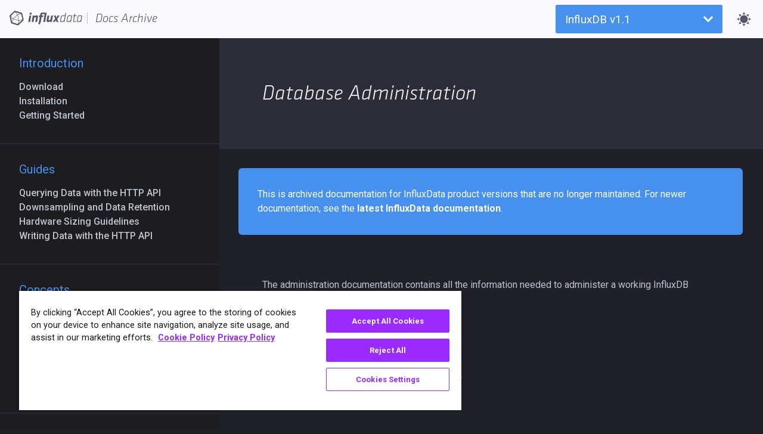

--- FILE ---
content_type: text/html; charset=utf-8
request_url: https://archive.docs.influxdata.com/influxdb/v1.1/administration/
body_size: 3697
content:
<!doctype html><html lang=en><head><meta charset=utf-8><meta http-equiv=x-ua-compatible content="IE=edge,chrome=1"><title>Database Administration | InfluxData Documentation Archive</title><meta name=description content><meta name=viewport content="width=device-width,initial-scale=1,maximum-scale=1"><link rel="shortcut icon" href=/img/favicon.ico type=image/x-icon><meta name=robots content="index, follow"><link rel=stylesheet title=dark-theme href=/css/docs-default.css><link rel="alternate stylesheet" title=light-theme href=/css/docs-light.css><link href="https://fonts.googleapis.com/css?family=Roboto:400,100,100italic,300,300italic,500,400italic,500italic,700,700italic,900,900italic" rel=stylesheet type=text/css><meta name=application-name content="InfluxData"><meta name=msapplication-TileColor content><meta name=msapplication-TileImage content="https://docs.influxdata.com/img/influx-logo-cubo-dark.png"><meta name=twitter:card content="summary"><meta name=twitter:site content="@influxdb"><meta name=twitter:title content="Database Administration | InfluxData Documentation"><meta name=twitter:description content><meta name=twitter:image content="https://docs.influxdata.com/img/influx-logo-cubo-dark.png"><meta property="fb:app_id" content="222112578359661"><meta property="og:title" content="Database Administration | InfluxData Documentation"><meta property="og:description" content><meta property="og:url" content="https://docs.influxdata.com/"><meta property="og:type" content="website"><meta property="og:image" content="https://www.influxdata.com/wp-content/uploads/Simple-Kubo.jpg"><meta property="og:image:width" content="555px"><meta property="og:image:height" content="290px"><meta name=Copyright content="InfluxData Inc."><script src=/js/vendor/js.cookie.js type=text/javascript></script><script src=/js/docs-themes.js type=text/javascript></script><script src=/js/docs-chronograf-url.js type=text/javascript></script><script type=text/javascript>set_style_from_cookie();</script></head><body class=docs-theme--influxdb><script>(function(w,d,s,l,i){w[l]=w[l]||[];w[l].push({'gtm.start':new Date().getTime(),event:'gtm.js'});var f=d.getElementsByTagName(s)[0],j=d.createElement(s),dl=l!='dataLayer'?'&l='+l:'';j.async=true;j.src='https://www.googletagmanager.com/gtm.js?id='+i+dl;f.parentNode.insertBefore(j,f);})(window,document,'script','dataLayer','GTM-WXRH9C');</script><nav class=navbar id=main-nav><div class=navbar--logo><a href=https://www.influxdata.com/ target=_blank title="Go to InfluxData"><span class="icon logo"></span><span class="icon logotype"></span></a><span class=divider></span><a href=/ class="navbar--docs klavika-font" title="Go to Documentation Homepage">Docs Archive</span></a></div><div class=navbar--hamburger id=navbar--hamburger><div class="navbar--hamburger-bar top"></div><div class="navbar--hamburger-bar middle"></div><div class="navbar--hamburger-bar bottom"></div></div><div class=navbar--product-dropdown id=navbar--dropdown><div class=navbar--current-product>InfluxDB v1.1</div><div class=navbar--product-dropdown-caret><span class="icon arrow-down"></span></div></div><div class=navbar--product-container id=navbar--product-container><div class=navbar--dropdown-dismiss id=navbar--dropdown-dismiss></div><ul class=navbar--product-menu id=navbar--product-menu><li><a class=navbar--product href=/telegraf/>Telegraf</a></li><li><a class=navbar--product href=/influxdb/>InfluxDB</a></li><li><a class=navbar--product href=/enterprise_influxdb/>InfluxDB Enterprise</a></li><li><a class=navbar--product href=/chronograf/>Chronograf</a></li><li><a class=navbar--product href=/kapacitor/>Kapacitor</a></li><li><a class=navbar--product href=/enterprise_kapacitor/>Kapacitor Enterprise</a></li></ul></div><button class=theme-switcher id=theme-switch-light onclick="switch_style('light-theme');return false;"><span class="icon sun2"></span></button>
<button class=theme-switcher id=theme-switch-dark onclick="switch_style('dark-theme');return false;"><span class="icon moon"></span></button></nav><div class=sidebar--toggle id=sidebar--toggle></span>InfluxDB Contents</div><aside class=sidebar id=sidebar><section class=sidebar--section><div class=sidebar--section-title><a href=/influxdb/v1.1/introduction/>Introduction</a></div><ul><li><a class=sidebar--page href=https://portal.influxdata.com/downloads>Download</a></li><li><a class=sidebar--page href=/influxdb/v1.1/introduction/installation/>Installation</a></li><li><a class=sidebar--page href=/influxdb/v1.1/introduction/getting_started/>Getting Started</a></li></ul></section><section class=sidebar--section><div class=sidebar--section-title><a href=/influxdb/v1.1/guides/>Guides</a></div><ul><li><a class=sidebar--page href=/influxdb/v1.1/guides/querying_data/>Querying Data with the HTTP API</a></li><li><a class=sidebar--page href=/influxdb/v1.1/guides/downsampling_and_retention/>Downsampling and Data Retention</a></li><li><a class=sidebar--page href=/influxdb/v1.1/guides/hardware_sizing/>Hardware Sizing Guidelines</a></li><li><a class=sidebar--page href=/influxdb/v1.1/guides/writing_data/>Writing Data with the HTTP API</a></li></ul></section><section class=sidebar--section><div class=sidebar--section-title><a href=/influxdb/v1.1/concepts/>Concepts</a></div><ul><li><a class=sidebar--page href=/influxdb/v1.1/concepts/glossary/>Glossary of Terms</a></li><li><a class=sidebar--page href=/influxdb/v1.1/concepts/crosswalk/>Comparison to SQL</a></li><li><a class=sidebar--page href=/influxdb/v1.1/concepts/insights_tradeoffs/>Design Insights and Tradeoffs in InfluxDB</a></li><li><a class=sidebar--page href=/influxdb/v1.1/concepts/schema_and_data_layout/>Schema Design</a></li><li><a class=sidebar--page href=/influxdb/v1.1/concepts/storage_engine/>Storage Engine</a></li><li><a class=sidebar--page href=/influxdb/v1.1/concepts/key_concepts/>Key Concepts</a></li></ul></section><section class=sidebar--section><div class=sidebar--section-title><a href=/influxdb/v1.1/troubleshooting/>Troubleshooting</a></div><ul><li><a class=sidebar--page href=/influxdb/v1.1/troubleshooting/statistics/>Server Monitoring</a></li><li><a class=sidebar--page href=/influxdb/v1.1/troubleshooting/query_management/>Query Management</a></li><li><a class=sidebar--page href=/influxdb/v1.1/troubleshooting/errors/>Error Messages</a></li><li><a class=sidebar--page href=/influxdb/v1.1/troubleshooting/frequently-asked-questions/>Frequently Asked Questions</a></li></ul></section><section class=sidebar--section><div class=sidebar--section-title><a href=/influxdb/v1.1/tools/>Tools</a></div><ul><li><a class=sidebar--page href=/influxdb/v1.1/tools/api/>API Reference</a></li><li><a class=sidebar--page href=/influxdb/v1.1/tools/api_client_libraries/>API Client Libraries</a></li><li><a class=sidebar--page href=/influxdb/v1.1/tools/web_admin/>Web Admin Interface</a></li><li><a class=sidebar--page href=/influxdb/v1.1/tools/influx_inspect/>Influx Inspect</a></li><li><a class=sidebar--page href=https://grafana.com/docs/grafana/latest/features/datasources/influxdb/>Grafana Graphs and Dashboards</a></li><li><a class=sidebar--page href=https://github.com/influxdata/influxdb/blob/master/services/udp/README.md>Service Plugin - UDP</a></li><li><a class=sidebar--page href=https://github.com/influxdata/influxdb/blob/master/services/graphite/README.md>Service Plugin - Graphite</a></li><li><a class=sidebar--page href=https://github.com/influxdata/influxdb/blob/master/services/collectd/README.md>Service Plugin - CollectD</a></li><li><a class=sidebar--page href=https://github.com/influxdb/influxdb/blob/1.1/services/opentsdb/README.md>Service Plugin - OpenTSDB</a></li><li><a class=sidebar--page href=/influxdb/v1.1/tools/shell/>CLI/Shell</a></li></ul></section><section class=sidebar--section><div class=sidebar--section-title><a href=/influxdb/v1.1/write_protocols/>Write Protocol</a></div><ul><li><a class=sidebar--page href=/influxdb/v1.1/write_protocols/line_protocol_reference/>Line Protocol Reference</a></li><li><a class=sidebar--page href=/influxdb/v1.1/write_protocols/line_protocol_tutorial/>Line Protocol Tutorial</a></li></ul></section><section class=sidebar--section><div class=sidebar--section-title><a href=/influxdb/v1.1/query_language/>Query Language</a></div><ul><li><a class=sidebar--page href=/influxdb/v1.1/query_language/data_exploration/>Data Exploration</a></li><li><a class=sidebar--page href=/influxdb/v1.1/query_language/schema_exploration/>Schema Exploration</a></li><li><a class=sidebar--page href=/influxdb/v1.1/query_language/database_management/>Database Management</a></li><li><a class=sidebar--page href=/influxdb/v1.1/query_language/continuous_queries/>Continuous Queries</a></li><li><a class=sidebar--page href=/influxdb/v1.1/query_language/functions/>Functions</a></li><li><a class=sidebar--page href=/influxdb/v1.1/query_language/math_operators/>Mathematical Operators</a></li><li><a class=sidebar--page href=/influxdb/v1.1/query_language/authentication_and_authorization/>Authentication and Authorization</a></li><li><a class=sidebar--page href=/influxdb/v1.1/query_language/spec/>InfluxQL Reference</a></li><li><a class=sidebar--page href=/influxdb/v1.1/query_language/data_download/>Sample Data</a></li></ul></section><section class=sidebar--section><div class=sidebar--section-title><a href=/influxdb/v1.1/high_availability/>High Availability</a></div><ul><li><a class=sidebar--page href=/influxdb/v1.1/high_availability/relay/>Relay</a></li><li><a class=sidebar--page href=/influxdb/v1.1/high_availability/clusters/>Clustering</a></li></ul></section><section class=sidebar--section><div class=sidebar--section-title><a class=active href=/influxdb/v1.1/administration/>Administration</a></div><ul><li><a class=sidebar--page href=/influxdb/v1.1/administration/logs/>Logs</a></li><li><a class=sidebar--page href=/influxdb/v1.1/administration/ports/>Ports</a></li><li><a class=sidebar--page href=/influxdb/v1.1/administration/backup_and_restore/>Backup and Restore</a></li><li><a class=sidebar--page href=/influxdb/v1.1/administration/differences/>Differences Between InfluxDB 1.1 and 1.0</a></li><li><a class=sidebar--page href=/influxdb/v1.1/administration/upgrading/>Upgrading from previous versions</a></li><li><a class=sidebar--page href=/influxdb/v1.1/administration/config/>Database Configuration</a></li><li><a class=sidebar--page href=/influxdb/v1.1/administration/stability_and_compatibility/>Stability and Compatibility</a></li></ul></section><section class=sidebar--section><div class=sidebar--section-title><a href=/influxdb/v1.1/about/>About the Project</a></div><ul><li><a class=sidebar--page href=https://github.com/influxdb/influxdb/blob/master/CHANGELOG.md>Release Notes/Changelog</a></li><li><a class=sidebar--page href=https://github.com/influxdb/influxdb/blob/master/CONTRIBUTING.md>Contributing</a></li><li><a class=sidebar--page href=https://influxdata.com/community/cla/>CLA</a></li><li><a class=sidebar--page href=https://github.com/influxdb/influxdb/blob/master/LICENSE>Licenses</a></li><li><a class=sidebar--page href=/influxdb/v1.1/about/#third_party>Third Party Software</a></li></ul></section><section class=sidebar--section><div class=sidebar--section-title><a href=/influxdb/v1.1/external_resources/>External Resources</a></div><ul><li><a class=sidebar--page href=https://www.influxdata.com/blog/>InfluxData Blog</a></li><li><a class=sidebar--page href=https://www.influxdata.com/_resources/techpapers-new/>Technical Papers</a></li><li><a class=sidebar--page href=https://www.influxdata.com/_resources/videosnew//>Meetup Videos</a></li><li><a class=sidebar--page href=https://www.influxdata.com/_resources/videosnew/>Virtual Training Videos</a></li><li><a class=sidebar--page href=https://www.influxdata.com/virtual-training-courses/>Virtual Training Schedule</a></li><li><a class=sidebar--page href=https://www.influxdata.com/events/>Events</a></li></ul></section><section class=sidebar--section><div class=sidebar--section-title><a href=/influxdb/>Archived InfluxDB versions</a></div><ul><li><a class=sidebar--page href=/influxdb/v1.2/>v1.2</a></li><li><a class=sidebar--page href=/influxdb/v1.1/>v1.1</a></li><li><a class=sidebar--page href=/influxdb/v1.0/>v1.0</a></li><li><a class=sidebar--page href=/influxdb/v0.13/>v0.13</a></li><li><a class=sidebar--page href=/influxdb/v0.12/>v0.12</a></li><li><a class=sidebar--page href=/influxdb/v0.11/>v0.11</a></li><li><a class=sidebar--page href=/influxdb/v0.10/>v0.10</a></li><li><a class=sidebar--page href=/influxdb/v0.9/>v0.9</a></li><li><a class=sidebar--page href=/influxdb/v0.8/>v0.8</a></li><li><a class=sidebar--page href=/influxdb/v0.7/>v0.7</a></li><li><a class=sidebar--page href=/influxdb/v0.6/>v0.6</a></li></ul></section></aside><article class=article><section class="article-section article-heading"><div class=article-content><h1>Database Administration</h1></div></section><div class=archive-notice><p>This is archived documentation for InfluxData product versions that are no longer maintained.
For newer documentation, see the <a href=https://docs.influxdata.com>latest InfluxData documentation</a>.</p></div><section class=article-section><div class="article-content section-landing"><p>The administration documentation contains all the information needed to administer a working InfluxDB installation.</p><h2 id=logs-influxdb-v1-1-administration-logs><a href=/influxdb/v1.1/administration/logs/>Logs</a></h2><p>Information on how to direct InfluxDB log output.</p><h2 id=ports-influxdb-v1-1-administration-ports><a href=/influxdb/v1.1/administration/ports/>Ports</a></h2><h2 id=backup-and-restore-influxdb-v1-1-administration-backup-and-restore><a href=/influxdb/v1.1/administration/backup_and_restore/>Backup and Restore</a></h2><p>Procedures to backup data created by InfluxDB and to restore from a backup.</p><h2 id=differences-between-influxdb-1-1-and-1-0-influxdb-v1-1-administration-differences><a href=/influxdb/v1.1/administration/differences/>Differences between InfluxDB 1.1 and 1.0</a></h2><h2 id=upgrading-influxdb-v1-1-administration-upgrading><a href=/influxdb/v1.1/administration/upgrading/>Upgrading</a></h2><p>Information about upgrading from previous versions of InfluxDB</p><h2 id=database-configuration-influxdb-v1-1-administration-config><a href=/influxdb/v1.1/administration/config/>Database Configuration</a></h2><p>Information about the config file <code>influx.conf</code></p><h2 id=stability-and-compatibility-influxdb-v1-1-administration-stability-and-compatibility><a href=/influxdb/v1.1/administration/stability_and_compatibility/>Stability and Compatibility</a></h2></div></section></article><script>window.jQuery||document.write('<script src="/js/vendor/jquery-3.6.4.min.js"><\/script>')</script><script src=/js/docs-interactions.js type=text/javascript></script><script>$("h2, h3, h4").each(function(){var link="<a href=\"#"+$(this).attr("id")+"\"></a>"
$(this).wrapInner(link);})</script><script>(function(i,s,o,g,r,a,m){i['GoogleAnalyticsObject']=r;i[r]=i[r]||function(){(i[r].q=i[r].q||[]).push(arguments)},i[r].l=1*new Date();a=s.createElement(o),m=s.getElementsByTagName(o)[0];a.async=1;a.src=g;m.parentNode.insertBefore(a,m)})(window,document,'script','//www.google-analytics.com/analytics.js','ga');ga('create','UA-45024174-5','auto');ga('send','pageview');</script><script type=text/javascript src=https://cdn.jsdelivr.net/npm/docsearch.js@2/dist/cdn/docsearch.min.js></script></body></html>

--- FILE ---
content_type: text/css; charset=utf-8
request_url: https://archive.docs.influxdata.com/css/docs-default.css
body_size: 13214
content:
.klavika-font{font-family:Klavika-Light,'Helvetica Neue',Helvetica,Helvetica,Arial,Tahoma,Verdana,sans-serif;font-weight:200}@font-face{font-family:icomoon;src:url(../fonts/icomoon.eot?c3omf0);src:url(../fonts/icomoon.eot?c3omf0#iefix) format('embedded-opentype'),url(../fonts/icomoon.woff2?c3omf0) format('woff2'),url(../fonts/icomoon.ttf?c3omf0) format('truetype'),url(../fonts/icomoon.woff?c3omf0) format('woff'),url(../fonts/icomoon.svg?c3omf0#icomoon) format('svg');font-weight:400;font-style:normal}.icon{font-family:icomoon;speak:none;font-style:normal;font-weight:400;font-variant:normal;text-transform:none;line-height:1;-webkit-font-smoothing:antialiased;-moz-osx-font-smoothing:grayscale}.icon.sun2:before{content:"\eae2"}.icon.moon:before{content:"\eae3"}.icon.logotype:before{content:"\e800"}.icon.logo:before{content:"\e801"}.icon.arrow-down:before{content:"\e802"}.icon.arrow-up:before{content:"\e803"}.icon.arrow-left:before{content:"\e804"}.icon.arrow-right:before{content:"\e805"}.icon.health:before{content:"\e806"}.icon.lightning:before{content:"\e807"}.icon.matrix:before{content:"\e808"}.icon.cluster:before{content:"\e809"}.icon.data:before{content:"\e80a"}.icon.google:before{content:"\e81a"}.icon.eyeball:before{content:"\e901"}.icon.infinite:before{content:"\e902"}.icon.dashboard:before{content:"\eade"}.icon.analytics:before{content:"\eadf"}.icon.cloud-stack:before{content:"\eae0"}.icon.iot:before{content:"\eae1"}.icon.home:before{content:"\e904"}.icon.home2:before{content:"\e905"}.icon.home3:before{content:"\e906"}.icon.office:before{content:"\e907"}.icon.newspaper:before{content:"\e908"}.icon.pencil:before{content:"\e909"}.icon.pencil2:before{content:"\e90a"}.icon.quill:before{content:"\e90b"}.icon.pen:before{content:"\e90c"}.icon.blog:before{content:"\e90d"}.icon.eyedropper:before{content:"\e90e"}.icon.droplet:before{content:"\e90f"}.icon.paint-format:before{content:"\e910"}.icon.image:before{content:"\e911"}.icon.images:before{content:"\e912"}.icon.camera:before{content:"\e913"}.icon.headphones:before{content:"\e914"}.icon.music:before{content:"\e915"}.icon.play:before{content:"\e916"}.icon.film:before{content:"\e917"}.icon.video-camera:before{content:"\e918"}.icon.dice:before{content:"\e919"}.icon.pacman:before{content:"\e91a"}.icon.spades:before{content:"\e91b"}.icon.clubs:before{content:"\e91c"}.icon.diamonds:before{content:"\e91d"}.icon.bullhorn:before{content:"\e91e"}.icon.connection:before{content:"\e91f"}.icon.podcast:before{content:"\e920"}.icon.feed:before{content:"\e921"}.icon.mic:before{content:"\e922"}.icon.book:before{content:"\e923"}.icon.books:before{content:"\e924"}.icon.library:before{content:"\e925"}.icon.file-text:before{content:"\e926"}.icon.profile:before{content:"\e927"}.icon.file-empty:before{content:"\e928"}.icon.files-empty:before{content:"\e929"}.icon.file-text2:before{content:"\e92a"}.icon.file-picture:before{content:"\e92b"}.icon.file-music:before{content:"\e92c"}.icon.file-play:before{content:"\e92d"}.icon.file-video:before{content:"\e92e"}.icon.file-zip:before{content:"\e92f"}.icon.copy:before{content:"\e930"}.icon.paste:before{content:"\e931"}.icon.stack:before{content:"\e932"}.icon.folder:before{content:"\e933"}.icon.folder-open:before{content:"\e934"}.icon.folder-plus:before{content:"\e935"}.icon.folder-minus:before{content:"\e936"}.icon.folder-download:before{content:"\e937"}.icon.folder-upload:before{content:"\e938"}.icon.price-tag:before{content:"\e939"}.icon.price-tags:before{content:"\e93a"}.icon.barcode:before{content:"\e93b"}.icon.qrcode:before{content:"\e93c"}.icon.ticket:before{content:"\e93d"}.icon.cart:before{content:"\e93e"}.icon.coin-dollar:before{content:"\e93f"}.icon.coin-euro:before{content:"\e940"}.icon.coin-pound:before{content:"\e941"}.icon.coin-yen:before{content:"\e942"}.icon.credit-card:before{content:"\e943"}.icon.calculator:before{content:"\e944"}.icon.lifebuoy:before{content:"\e945"}.icon.phone:before{content:"\e946"}.icon.phone-hang-up:before{content:"\e947"}.icon.address-book:before{content:"\e948"}.icon.envelop:before{content:"\e949"}.icon.pushpin:before{content:"\e94a"}.icon.location:before{content:"\e94b"}.icon.location2:before{content:"\e94c"}.icon.compass:before{content:"\e94d"}.icon.compass2:before{content:"\e94e"}.icon.map:before{content:"\e94f"}.icon.map2:before{content:"\e950"}.icon.history:before{content:"\e951"}.icon.clock:before{content:"\e952"}.icon.clock2:before{content:"\e953"}.icon.alarm:before{content:"\e954"}.icon.bell:before{content:"\e955"}.icon.stopwatch:before{content:"\e956"}.icon.calendar:before{content:"\e957"}.icon.printer:before{content:"\e958"}.icon.keyboard:before{content:"\e959"}.icon.display:before{content:"\e95a"}.icon.laptop:before{content:"\e95b"}.icon.mobile:before{content:"\e95c"}.icon.mobile2:before{content:"\e95d"}.icon.tablet:before{content:"\e95e"}.icon.tv:before{content:"\e95f"}.icon.drawer:before{content:"\e960"}.icon.drawer2:before{content:"\e961"}.icon.box-add:before{content:"\e962"}.icon.box-remove:before{content:"\e963"}.icon.download:before{content:"\e964"}.icon.upload:before{content:"\e965"}.icon.floppy-disk:before{content:"\e966"}.icon.drive:before{content:"\e967"}.icon.database:before{content:"\e968"}.icon.undo:before{content:"\e969"}.icon.redo:before{content:"\e96a"}.icon.undo2:before{content:"\e96b"}.icon.redo2:before{content:"\e96c"}.icon.forward:before{content:"\e96d"}.icon.reply:before{content:"\e96e"}.icon.bubble:before{content:"\e96f"}.icon.bubbles:before{content:"\e970"}.icon.bubbles2:before{content:"\e971"}.icon.bubble2:before{content:"\e972"}.icon.bubbles3:before{content:"\e973"}.icon.bubbles4:before{content:"\e974"}.icon.user:before{content:"\e975"}.icon.users:before{content:"\e976"}.icon.user-plus:before{content:"\e977"}.icon.user-minus:before{content:"\e978"}.icon.user-check:before{content:"\e979"}.icon.user-tie:before{content:"\e97a"}.icon.quotes-left:before{content:"\e97b"}.icon.quotes-right:before{content:"\e97c"}.icon.hour-glass:before{content:"\e97d"}.icon.spinner:before{content:"\e97e"}.icon.spinner2:before{content:"\e97f"}.icon.spinner3:before{content:"\e980"}.icon.spinner4:before{content:"\e981"}.icon.spinner5:before{content:"\e982"}.icon.spinner6:before{content:"\e983"}.icon.spinner7:before{content:"\e984"}.icon.spinner8:before{content:"\e985"}.icon.spinner9:before{content:"\e986"}.icon.spinner10:before{content:"\e987"}.icon.spinner11:before{content:"\e988"}.icon.binoculars:before{content:"\e989"}.icon.search:before{content:"\e98a"}.icon.zoom-in:before{content:"\e98b"}.icon.zoom-out:before{content:"\e98c"}.icon.enlarge:before{content:"\e98d"}.icon.shrink:before{content:"\e98e"}.icon.enlarge2:before{content:"\e98f"}.icon.shrink2:before{content:"\e990"}.icon.key:before{content:"\e991"}.icon.key2:before{content:"\e992"}.icon.lock:before{content:"\e993"}.icon.unlocked:before{content:"\e994"}.icon.wrench:before{content:"\e995"}.icon.equalizer:before{content:"\e996"}.icon.equalizer2:before{content:"\e997"}.icon.cog:before{content:"\e900"}.icon.cogs:before{content:"\e998"}.icon.hammer:before{content:"\e999"}.icon.magic-wand:before{content:"\e99a"}.icon.aid-kit:before{content:"\e99b"}.icon.bug:before{content:"\e99c"}.icon.pie-chart:before{content:"\e99d"}.icon.stats-dots:before{content:"\e99e"}.icon.stats-bars:before{content:"\e99f"}.icon.stats-bars2:before{content:"\e9a0"}.icon.trophy:before{content:"\e9a1"}.icon.gift:before{content:"\e9a2"}.icon.glass:before{content:"\e9a3"}.icon.glass2:before{content:"\e9a4"}.icon.mug:before{content:"\e9a5"}.icon.spoon-knife:before{content:"\e9a6"}.icon.leaf:before{content:"\e9a7"}.icon.rocket:before{content:"\e9a8"}.icon.meter:before{content:"\e9a9"}.icon.meter2:before{content:"\e9aa"}.icon.hammer2:before{content:"\e9ab"}.icon.fire:before{content:"\e9ac"}.icon.lab:before{content:"\e9ad"}.icon.magnet:before{content:"\e9ae"}.icon.bin:before{content:"\e9af"}.icon.bin2:before{content:"\e9b0"}.icon.briefcase:before{content:"\e9b1"}.icon.airplane:before{content:"\e9b2"}.icon.truck:before{content:"\e9b3"}.icon.road:before{content:"\e9b4"}.icon.accessibility:before{content:"\e9b5"}.icon.target:before{content:"\e9b6"}.icon.shield:before{content:"\e9b7"}.icon.power:before{content:"\e9b8"}.icon.switch:before{content:"\e9b9"}.icon.power-cord:before{content:"\e9ba"}.icon.clipboard:before{content:"\e9bb"}.icon.list-numbered:before{content:"\e9bc"}.icon.list:before{content:"\e9bd"}.icon.list2:before{content:"\e9be"}.icon.tree:before{content:"\e9bf"}.icon.menu:before{content:"\e9c0"}.icon.menu2:before{content:"\e9c1"}.icon.menu3:before{content:"\e9c2"}.icon.menu4:before{content:"\e9c3"}.icon.cloud:before{content:"\e9c4"}.icon.cloud-download:before{content:"\e9c5"}.icon.cloud-upload:before{content:"\e9c6"}.icon.cloud-check:before{content:"\e9c7"}.icon.download2:before{content:"\e9c8"}.icon.upload2:before{content:"\e9c9"}.icon.download3:before{content:"\e9ca"}.icon.upload3:before{content:"\e9cb"}.icon.sphere:before{content:"\e9cc"}.icon.earth:before{content:"\e9cd"}.icon.link:before{content:"\e9ce"}.icon.flag:before{content:"\e9cf"}.icon.attachment:before{content:"\e9d0"}.icon.eye:before{content:"\e9d1"}.icon.eye-plus:before{content:"\e9d2"}.icon.eye-minus:before{content:"\e9d3"}.icon.eye-blocked:before{content:"\e9d4"}.icon.bookmark:before{content:"\e9d5"}.icon.bookmarks:before{content:"\e9d6"}.icon.sun:before{content:"\e9d7"}.icon.contrast:before{content:"\e9d8"}.icon.brightness-contrast:before{content:"\e9d9"}.icon.star-empty:before{content:"\e9da"}.icon.star-half:before{content:"\e9db"}.icon.star-full:before{content:"\e9dc"}.icon.heart:before{content:"\e9dd"}.icon.heart-broken:before{content:"\e9de"}.icon.man:before{content:"\e9df"}.icon.woman:before{content:"\e9e0"}.icon.man-woman:before{content:"\e9e1"}.icon.happy:before{content:"\e9e2"}.icon.happy2:before{content:"\e9e3"}.icon.smile:before{content:"\e9e4"}.icon.smile2:before{content:"\e9e5"}.icon.tongue:before{content:"\e9e6"}.icon.tongue2:before{content:"\e9e7"}.icon.sad:before{content:"\e9e8"}.icon.sad2:before{content:"\e9e9"}.icon.wink:before{content:"\e9ea"}.icon.wink2:before{content:"\e9eb"}.icon.grin:before{content:"\e9ec"}.icon.grin2:before{content:"\e9ed"}.icon.cool:before{content:"\e9ee"}.icon.cool2:before{content:"\e9ef"}.icon.angry:before{content:"\e9f0"}.icon.angry2:before{content:"\e9f1"}.icon.evil:before{content:"\e9f2"}.icon.evil2:before{content:"\e9f3"}.icon.shocked:before{content:"\e9f4"}.icon.shocked2:before{content:"\e9f5"}.icon.baffled:before{content:"\e9f6"}.icon.baffled2:before{content:"\e9f7"}.icon.confused:before{content:"\e9f8"}.icon.confused2:before{content:"\e9f9"}.icon.neutral:before{content:"\e9fa"}.icon.neutral2:before{content:"\e9fb"}.icon.hipster:before{content:"\e9fc"}.icon.hipster2:before{content:"\e9fd"}.icon.wondering:before{content:"\e9fe"}.icon.wondering2:before{content:"\e9ff"}.icon.sleepy:before{content:"\ea00"}.icon.sleepy2:before{content:"\ea01"}.icon.frustrated:before{content:"\ea02"}.icon.frustrated2:before{content:"\ea03"}.icon.crying:before{content:"\ea04"}.icon.crying2:before{content:"\ea05"}.icon.point-up:before{content:"\ea06"}.icon.point-right:before{content:"\ea07"}.icon.point-down:before{content:"\ea08"}.icon.point-left:before{content:"\ea09"}.icon.warning:before{content:"\ea0a"}.icon.notification:before{content:"\ea0b"}.icon.question:before{content:"\ea0c"}.icon.plus:before{content:"\ea0d"}.icon.minus:before{content:"\ea0e"}.icon.info:before{content:"\ea0f"}.icon.cancel-circle:before{content:"\ea10"}.icon.blocked:before{content:"\ea11"}.icon.cross:before{content:"\e80b"}.icon.checkmark:before{content:"\e80c"}.icon.checkmark2:before{content:"\ea12"}.icon.spell-check:before{content:"\ea13"}.icon.enter:before{content:"\ea14"}.icon.exit:before{content:"\ea15"}.icon.play2:before{content:"\ea16"}.icon.pause:before{content:"\ea17"}.icon.stop:before{content:"\ea18"}.icon.previous:before{content:"\ea19"}.icon.next:before{content:"\ea1a"}.icon.backward:before{content:"\ea1b"}.icon.forward2:before{content:"\ea1c"}.icon.play3:before{content:"\ea1d"}.icon.pause2:before{content:"\ea1e"}.icon.stop2:before{content:"\ea1f"}.icon.backward2:before{content:"\ea20"}.icon.forward3:before{content:"\ea21"}.icon.first:before{content:"\ea22"}.icon.last:before{content:"\ea23"}.icon.previous2:before{content:"\ea24"}.icon.next2:before{content:"\ea25"}.icon.eject:before{content:"\ea26"}.icon.volume-high:before{content:"\ea27"}.icon.volume-medium:before{content:"\ea28"}.icon.volume-low:before{content:"\ea29"}.icon.volume-mute:before{content:"\ea2a"}.icon.volume-mute2:before{content:"\ea2b"}.icon.volume-increase:before{content:"\ea2c"}.icon.volume-decrease:before{content:"\ea2d"}.icon.loop:before{content:"\ea2e"}.icon.loop2:before{content:"\ea2f"}.icon.infinite2:before{content:"\ea30"}.icon.shuffle:before{content:"\ea31"}.icon.arrow-up-left:before{content:"\ea32"}.icon.arrow-up3:before{content:"\ea33"}.icon.arrow-up-right:before{content:"\ea34"}.icon.arrow-right3:before{content:"\ea35"}.icon.arrow-down-right:before{content:"\ea36"}.icon.arrow-down3:before{content:"\ea37"}.icon.arrow-down-left:before{content:"\ea38"}.icon.arrow-left3:before{content:"\ea39"}.icon.arrow-up-left2:before{content:"\ea3a"}.icon.arrow-up2:before{content:"\ea3b"}.icon.arrow-up-right2:before{content:"\ea3c"}.icon.arrow-right2:before{content:"\ea3d"}.icon.arrow-down-right2:before{content:"\ea3e"}.icon.arrow-down2:before{content:"\ea3f"}.icon.arrow-down-left2:before{content:"\ea40"}.icon.arrow-left2:before{content:"\ea41"}.icon.circle-up:before{content:"\ea42"}.icon.circle-right:before{content:"\ea43"}.icon.circle-down:before{content:"\ea44"}.icon.circle-left:before{content:"\ea45"}.icon.tab:before{content:"\ea46"}.icon.move-up:before{content:"\ea47"}.icon.move-down:before{content:"\ea48"}.icon.sort-alpha-asc:before{content:"\ea49"}.icon.sort-alpha-desc:before{content:"\ea4a"}.icon.sort-numeric-asc:before{content:"\ea4b"}.icon.sort-numberic-desc:before{content:"\ea4c"}.icon.sort-amount-asc:before{content:"\ea4d"}.icon.sort-amount-desc:before{content:"\ea4e"}.icon.command:before{content:"\ea4f"}.icon.shift:before{content:"\ea50"}.icon.ctrl:before{content:"\ea51"}.icon.opt:before{content:"\ea52"}.icon.checkbox-checked:before{content:"\ea53"}.icon.checkbox-unchecked:before{content:"\ea54"}.icon.radio-checked:before{content:"\ea55"}.icon.radio-checked2:before{content:"\ea56"}.icon.radio-unchecked:before{content:"\ea57"}.icon.crop:before{content:"\ea58"}.icon.make-group:before{content:"\ea59"}.icon.ungroup:before{content:"\ea5a"}.icon.scissors:before{content:"\ea5b"}.icon.filter:before{content:"\ea5c"}.icon.font:before{content:"\ea5d"}.icon.ligature:before{content:"\ea5e"}.icon.ligature2:before{content:"\ea5f"}.icon.text-height:before{content:"\ea60"}.icon.text-width:before{content:"\ea61"}.icon.font-size:before{content:"\ea62"}.icon.bold:before{content:"\ea63"}.icon.underline:before{content:"\ea64"}.icon.italic:before{content:"\ea65"}.icon.strikethrough:before{content:"\ea66"}.icon.omega:before{content:"\ea67"}.icon.sigma:before{content:"\ea68"}.icon.page-break:before{content:"\ea69"}.icon.superscript:before{content:"\ea6a"}.icon.subscript:before{content:"\ea6b"}.icon.superscript2:before{content:"\ea6c"}.icon.subscript2:before{content:"\ea6d"}.icon.text-color:before{content:"\ea6e"}.icon.pagebreak:before{content:"\ea6f"}.icon.clear-formatting:before{content:"\ea70"}.icon.table:before{content:"\ea71"}.icon.table2:before{content:"\ea72"}.icon.insert-template:before{content:"\ea73"}.icon.pilcrow:before{content:"\ea74"}.icon.ltr:before{content:"\ea75"}.icon.rtl:before{content:"\ea76"}.icon.section:before{content:"\ea77"}.icon.paragraph-left:before{content:"\e903"}.icon.paragraph-center:before{content:"\ea78"}.icon.paragraph-right:before{content:"\ea79"}.icon.paragraph-justify:before{content:"\ea7a"}.icon.indent-increase:before{content:"\ea7b"}.icon.indent-decrease:before{content:"\ea7c"}.icon.share:before{content:"\ea7d"}.icon.new-tab:before{content:"\ea7e"}.icon.embed:before{content:"\ea7f"}.icon.embed2:before{content:"\ea80"}.icon.terminal:before{content:"\ea81"}.icon.share2:before{content:"\ea82"}.icon.mail:before{content:"\ea83"}.icon.mail2:before{content:"\ea84"}.icon.mail3:before{content:"\ea85"}.icon.mail4:before{content:"\ea86"}.icon.google2:before{content:"\ea87"}.icon.google-plus:before{content:"\ea88"}.icon.google-plus2:before{content:"\ea89"}.icon.google-plus3:before{content:"\ea8a"}.icon.google-drive:before{content:"\ea8b"}.icon.facebook:before{content:"\e80d"}.icon.facebook2:before{content:"\e80e"}.icon.facebook3:before{content:"\e80f"}.icon.ello:before{content:"\ea8c"}.icon.instagram:before{content:"\ea8d"}.icon.twitter:before{content:"\e810"}.icon.twitter2:before{content:"\e811"}.icon.twitter3:before{content:"\e812"}.icon.feed2:before{content:"\ea8e"}.icon.feed3:before{content:"\ea8f"}.icon.feed4:before{content:"\ea90"}.icon.youtube:before{content:"\ea91"}.icon.youtube2:before{content:"\ea92"}.icon.youtube3:before{content:"\ea93"}.icon.youtube4:before{content:"\ea94"}.icon.twitch:before{content:"\ea95"}.icon.vimeo:before{content:"\ea96"}.icon.vimeo2:before{content:"\ea97"}.icon.vimeo3:before{content:"\ea98"}.icon.lanyrd:before{content:"\ea99"}.icon.flickr:before{content:"\ea9a"}.icon.flickr2:before{content:"\ea9b"}.icon.flickr3:before{content:"\ea9c"}.icon.flickr4:before{content:"\ea9d"}.icon.picassa:before{content:"\ea9e"}.icon.picassa2:before{content:"\ea9f"}.icon.dribbble:before{content:"\eaa0"}.icon.dribbble2:before{content:"\eaa1"}.icon.dribbble3:before{content:"\eaa2"}.icon.forrst:before{content:"\eaa3"}.icon.forrst2:before{content:"\eaa4"}.icon.deviantart:before{content:"\eaa5"}.icon.deviantart2:before{content:"\eaa6"}.icon.steam:before{content:"\eaa7"}.icon.steam2:before{content:"\eaa8"}.icon.dropbox:before{content:"\eaa9"}.icon.onedrive:before{content:"\eaaa"}.icon.github:before{content:"\e813"}.icon.github2:before{content:"\e814"}.icon.github3:before{content:"\e815"}.icon.github4:before{content:"\e816"}.icon.github5:before{content:"\eaab"}.icon.wordpress:before{content:"\eaac"}.icon.wordpress2:before{content:"\eaad"}.icon.joomla:before{content:"\eaae"}.icon.blogger:before{content:"\eaaf"}.icon.blogger2:before{content:"\eab0"}.icon.tumblr:before{content:"\eab1"}.icon.tumblr2:before{content:"\eab2"}.icon.yahoo:before{content:"\eab3"}.icon.tux:before{content:"\eab4"}.icon.apple:before{content:"\eab5"}.icon.finder:before{content:"\eab6"}.icon.android:before{content:"\eab7"}.icon.windows:before{content:"\eab8"}.icon.windows8:before{content:"\eab9"}.icon.soundcloud:before{content:"\eaba"}.icon.soundcloud2:before{content:"\eabb"}.icon.skype:before{content:"\eabc"}.icon.reddit:before{content:"\eabd"}.icon.linkedin:before{content:"\e817"}.icon.linkedin2:before{content:"\e818"}.icon.lastfm:before{content:"\eabe"}.icon.lastfm2:before{content:"\eabf"}.icon.delicious:before{content:"\eac0"}.icon.stumbleupon:before{content:"\eac1"}.icon.stumbleupon2:before{content:"\eac2"}.icon.stackoverflow:before{content:"\e819"}.icon.pinterest:before{content:"\eac3"}.icon.pinterest2:before{content:"\eac4"}.icon.xing:before{content:"\eac5"}.icon.xing2:before{content:"\eac6"}.icon.flattr:before{content:"\eac7"}.icon.foursquare:before{content:"\eac8"}.icon.paypal:before{content:"\eac9"}.icon.paypal2:before{content:"\eaca"}.icon.paypal3:before{content:"\eacb"}.icon.yelp:before{content:"\eacc"}.icon.file-pdf:before{content:"\eacd"}.icon.file-openoffice:before{content:"\eace"}.icon.file-word:before{content:"\eacf"}.icon.file-excel:before{content:"\ead0"}.icon.libreoffice:before{content:"\ead1"}.icon.html5:before{content:"\ead2"}.icon.html52:before{content:"\ead3"}.icon.css3:before{content:"\ead4"}.icon.git:before{content:"\ead5"}.icon.svg:before{content:"\ead6"}.icon.codepen:before{content:"\ead7"}.icon.chrome:before{content:"\ead8"}.icon.firefox:before{content:"\ead9"}.icon.IE:before{content:"\eada"}.icon.opera:before{content:"\eadb"}.icon.safari:before{content:"\eadc"}.icon.IcoMoon:before{content:"\eadd"}.article-content pre{background-attachment:fixed;background-repeat:no-repeat;background-position:center center;background-size:70%}.article-content strong{color:#e7e8eb}.article-content blockquote td,.article-content blockquote th,.article-content dt>table td,.article-content dt>table th{border-color:#383846}#theme-switch-dark{display:none}/*! normalize.css v3.0.2 | MIT License | git.io/normalize */html{font-family:sans-serif;-ms-text-size-adjust:100%;-webkit-text-size-adjust:100%}body{margin:0;font-family:Roboto,Helvetica,Arial,Tahoma,Verdana,sans-serif;-webkit-font-smoothing:antialiased;-moz-osx-font-smoothing:grayscale}article,aside,details,figcaption,figure,footer,header,hgroup,main,menu,nav,section,summary{display:block}audio,canvas,progress,video{display:inline-block;vertical-align:baseline}audio:not([controls]){display:none;height:0}[hidden],template{display:none}a{background-color:transparent}a:active,a:hover{outline:0}abbr[title]{border-bottom:1px dotted}b,strong{font-weight:700}dfn{font-style:italic}h1{font-size:2em;margin:.67em 0}mark{background:#ff0;color:#000}small{font-size:80%}sub,sup{font-size:75%;line-height:0;position:relative;vertical-align:baseline}sup{top:-.5em}sub{bottom:-.25em}img{border:0}svg:not(:root){overflow:hidden}figure{margin:1em 40px}hr{-webkit-box-sizing:content-box;box-sizing:content-box;height:0}pre{overflow:auto}code,kbd,pre,samp{font-family:monospace,monospace;font-size:1em}button,input,optgroup,select,textarea{color:inherit;font:inherit;margin:0}button{overflow:visible}button,select{text-transform:none}button,html input[type=button],input[type=reset],input[type=submit]{-webkit-appearance:button;cursor:pointer}button[disabled],html input[disabled]{cursor:default}button::-moz-focus-inner,input::-moz-focus-inner{border:0;padding:0}input{line-height:normal}input[type=checkbox],input[type=radio]{-webkit-box-sizing:border-box;box-sizing:border-box;padding:0}input[type=number]::-webkit-inner-spin-button,input[type=number]::-webkit-outer-spin-button{height:auto}input[type=search]{-webkit-appearance:textfield;-webkit-box-sizing:content-box;box-sizing:content-box}input[type=search]::-webkit-search-cancel-button,input[type=search]::-webkit-search-decoration{-webkit-appearance:none}fieldset{border:1px solid silver;margin:0 2px;padding:.35em .625em .75em}legend{border:0;padding:0}textarea{overflow:auto}optgroup{font-weight:700}table{border-collapse:collapse;border-spacing:0}td,th{padding:0}code[class*=language-],pre[class*=language-]{direction:ltr;text-align:left;white-space:pre;white-space:pre-wrap;white-space:-moz-pre-wrap;white-space:-o-pre-wrap;word-spacing:normal;word-break:normal;word-wrap:normal;-moz-tab-size:1;-o-tab-size:1;tab-size:1;-webkit-hyphens:none;-ms-hyphens:none;hyphens:none}code[class*=language-] ::-moz-selection,code[class*=language-]::-moz-selection,pre[class*=language-] ::-moz-selection,pre[class*=language-]::-moz-selection{text-shadow:none}code[class*=language-] ::-moz-selection, code[class*=language-]::-moz-selection, pre[class*=language-] ::-moz-selection, pre[class*=language-]::-moz-selection{text-shadow:none}code[class*=language-] ::selection,code[class*=language-]::selection,pre[class*=language-] ::selection,pre[class*=language-]::selection{text-shadow:none}@media print{code[class*=language-],pre[class*=language-]{text-shadow:none}}pre[class*=language-]{overflow:auto}:not(pre)>code[class*=language-]{white-space:normal}.highlight{color:#b1b6ff}.highlight .gh,.highlight .go,.highlight .na,.highlight .nt,.highlight .nv,.highlight .ow{color:#b1b6ff}.highlight .c,.highlight .c1,.highlight .ch,.highlight .cm,.highlight .cpf,.highlight .cs,.highlight .w{color:#757888}.highlight .gi{background-color:#757888}.highlight .k,.highlight .kc,.highlight .kd,.highlight .kn,.highlight .kp,.highlight .kr,.highlight .nn{color:#22adf6}.highlight .bp,.highlight .cp,.highlight .dl,.highlight .gt,.highlight .gu,.highlight .kt,.highlight .nb,.highlight .nc,.highlight .no,.highlight .s1,.highlight .s2,.highlight .sa,.highlight .sb,.highlight .sc,.highlight .sd,.highlight .se,.highlight .sh,.highlight .sr,.highlight .sx{color:#32b08c}.highlight .err,.highlight .fm,.highlight .gd,.highlight .gr,.highlight .nd,.highlight .ne,.highlight .nf,.highlight .nl,.highlight .si{color:#bf3d5e}.highlight .il,.highlight .m,.highlight .mb,.highlight .mf,.highlight .mh,.highlight .mi,.highlight .mo,.highlight .ni,.highlight .vc,.highlight .vg,.highlight .vi,.highlight .vm{color:#ff6db0}.highlight .gp,.highlight .o{color:#22adf6}.highlight .ss{color:#e90}.highlight .cs .gh,.highlight .gp,.highlight .gs,.highlight .gu,.highlight .k,.highlight .kc,.highlight .kd,.highlight .kn,.highlight .kp,.highlight .kr,.highlight .kt,.highlight .nc,.highlight .ne,.highlight .ni,.highlight .nn .nt,.highlight .ow,.highlight .se{font-weight:700}.highlight .c,.highlight .c1,.highlight .ch,.highlight .cm,.highlight .cpf,.highlight .cs,.highlight .ge,.highlight .sd,.highlight .w{font-style:italic}@font-face{font-family:Klavika-Light;src:url(../fonts/KlavikaLight-ItalicTF.otf);font-weight:200;font-style:italic}@font-face{font-family:Klavika-Bold;src:url(../fonts/KlavikaBoldBoldItalic.otf);font-weight:700;font-style:italic}html{overflow:auto}body,html{width:100%;height:100%;background-color:#202028;-webkit-overflow-scrolling:touch}body{color:#bec2cc;line-height:1;overflow:auto}*{-webkit-box-sizing:border-box;box-sizing:border-box}a,abbr,acronym,address,applet,article,aside,audio,b,big,blockquote,canvas,caption,center,cite,code,dd,del,details,dfn,div,dl,dt,em,embed,fieldset,figcaption,figure,footer,form,h1,h2,h3,h4,h5,h6,header,hgroup,html,i,iframe,img,ins,kbd,label,legend,li,mark,menu,nav,object,ol,output,p,pre,q,ruby,s,samp,section,small,span,strike,strong,sub,summary,sup,table,tbody,td,tfoot,th,thead,time,tr,tt,u,ul,var,video{margin:0;padding:0;border:0;font-size:100%;vertical-align:baseline}article,aside,details,figcaption,figure,footer,header,hgroup,menu,nav,section{display:block}ol,ul{list-style:none}blockquote,q{quotes:none}blockquote:after,blockquote:before,q:after,q:before{content:'';content:none}table{border-collapse:collapse;border-spacing:0}.navbar{top:0;left:0;font-size:1rem;height:4rem;width:100%;background-color:#fafafc;z-index:150;position:relative}.navbar--hamburger,.navbar--logo,.navbar--product-dropdown,.navbar--search,.theme-switcher{position:absolute}.navbar--logo{left:1em;top:1.05em}.navbar--logo a{font-size:1.5rem;color:#545667;-webkit-transition:color .25s ease;transition:color .25s ease}.navbar--logo a:hover{color:#4591ed}.navbar--logo .divider{border-left:1px solid #545667;margin:0 .8rem 0 .5rem;vertical-align:text-top;opacity:.35;line-height:1.15em}.navbar--logo .navbar--docs{font-size:1.3rem}.navbar--hamburger{width:4rem;height:4rem;right:0}.navbar--hamburger .navbar--hamburger-bar{width:1.2rem;height:2px;background-color:#676978;border-radius:1px;position:absolute;left:50%;-webkit-transition:all .3s ease;transition:all .3s ease}.navbar--hamburger .navbar--hamburger-bar.top{top:40%;-webkit-transform:translate(-50%,-50%);transform:translate(-50%,-50%)}.navbar--hamburger .navbar--hamburger-bar.middle{top:50%;-webkit-transform:translate(-50%,-50%);transform:translate(-50%,-50%)}.navbar--hamburger .navbar--hamburger-bar.bottom{top:60%;-webkit-transform:translate(-50%,-50%);transform:translate(-50%,-50%)}.navbar--hamburger:hover{cursor:pointer}.navbar--hamburger:hover .navbar--hamburger-bar{background-color:#8e91a1}.navbar--hamburger.open .navbar--hamburger-bar.top{top:50%;-webkit-transform:translate(-50%,-50%) rotate(45deg);transform:translate(-50%,-50%) rotate(45deg)}.navbar--hamburger.open .navbar--hamburger-bar.middle{opacity:0}.navbar--hamburger.open .navbar--hamburger-bar.bottom{top:50%;-webkit-transform:translate(-50%,-50%) rotate(-45deg);transform:translate(-50%,-50%) rotate(-45deg)}.navbar--product-menu{width:100%;position:absolute;top:.5em;height:auto;opacity:0;-webkit-transition:opacity .25s ease;transition:opacity .25s ease;background:#4591ed;background:-webkit-gradient(linear,left top, left bottom,color-stop(0, #4591ed),to(#22adf6));background:linear-gradient(to bottom,#4591ed 0,#22adf6 100%)}.navbar--product-container{width:100%;height:auto;position:absolute;top:calc(4rem * .85);right:0;visibility:hidden;-webkit-transition:all .25s ease;transition:all .25s ease;z-index:100}.navbar--product-container.open{visibility:visible}.navbar--product-container.open .navbar--product-menu{opacity:1}.navbar--product-divider{margin:.25em 0;height:2px;background-color:rgba(67,68,83,.1)}.navbar--product{font-size:19px}.navbar--product:active,.navbar--product:link,.navbar--product:visited{color:#fff;-webkit-transition:background-color .25s ease,color .25s ease;transition:background-color .25s ease,color .25s ease;background-color:transparent;padding:1.25rem 1rem;display:block;width:100%}.navbar--product:hover{background-color:rgba(56,56,70,.12);color:#fff}.navbar--product .version-range{margin-left:.35rem;background:rgba(255,255,255,.15);border-radius:3px;padding:.15rem .35rem;vertical-align:middle;font-family:Consolas,"Lucida Console",Monaco,monospace;font-weight:700;font-size:.75rem}.navbar--product-dropdown{display:none;top:.5em;background-color:#4591ed;height:3rem;border-radius:3px;-webkit-transition:background-color .25s ease,color .25s ease;transition:background-color .25s ease,color .25s ease}.navbar--product-dropdown:hover{cursor:pointer;background-color:#22adf6}.navbar--product-dropdown .navbar--current-product,.navbar--product-dropdown .navbar--product-dropdown-caret{position:absolute;top:50%;-webkit-transform:translateY(-50%);transform:translateY(-50%);color:#fff}.navbar--product-dropdown .navbar--current-product{font-weight:700;left:1rem;font-size:19px;font-weight:400}.navbar--product-dropdown .navbar--product-dropdown-caret{right:1rem;font-size:.625em}.navbar--search{height:3rem;width:40%;right:4rem;top:.5em}.navbar--search>*{position:absolute!important;top:0;left:0;width:100%;height:100%}.navbar--search-field{position:absolute;top:0;left:0;width:100%;height:100%;border-radius:3px;border:2px solid #eeeff2;color:#545667;background-color:#fff;padding:0 1rem;font-weight:400;font-size:19px;outline:0;-webkit-transition:border-color .3s ease,color .3s ease;transition:border-color .3s ease,color .3s ease}.navbar--search-field:focus{border-color:#22adf6;color:#22adf6}.algolia-autocomplete{width:100%}.algolia-autocomplete .aa-hint,.algolia-autocomplete .aa-input{width:100%}.algolia-autocomplete .aa-hint{color:red}.algolia-autocomplete .aa-dropdown-menu{margin:.5rem 0 0 0;width:100%;padding:.75rem;background-color:rgba(67,68,83,.7);border:0}.algolia-autocomplete .aa-dropdown-menu .algolia-docsearch-suggestion--highlight{color:#4591ed}.algolia-autocomplete .aa-dropdown-menu .aa-suggestion{cursor:pointer;padding:0}.algolia-autocomplete .aa-dropdown-menu .aa-suggestion .algolia-docsearch-suggestion{background-color:#2c2c38;border-radius:3px;overflow:hidden}.algolia-autocomplete .aa-dropdown-menu .aa-suggestion .algolia-docsearch-suggestion__secondary{border:none;margin-top:2px}.algolia-autocomplete .aa-dropdown-menu .aa-suggestion:first-child .algolia-docsearch-suggestion__secondary{margin-top:0}.algolia-autocomplete .aa-dropdown-menu .aa-suggestion .algolia-docsearch-suggestion--category-header{border-radius:3px 3px 0 0;background-color:#2c2c38;color:#a4a8b6;padding:.75rem 1rem;font-weight:500}.algolia-autocomplete .aa-dropdown-menu .aa-suggestion .algolia-docsearch-suggestion--category-header .algolia-docsearch-suggestion--highlight{background-color:transparent}.algolia-autocomplete .aa-dropdown-menu .aa-suggestion .algolia-docsearch-suggestion--subcategory-column{border:none;background-color:#f6f6f8}.algolia-autocomplete .aa-dropdown-menu .aa-suggestion .algolia-docsearch-suggestion--content{background-color:#fff}.algolia-autocomplete .aa-dropdown-menu .aa-suggestion .algolia-docsearch-suggestion--title{margin-bottom:.25rem;display:inline-block;color:#545667}.algolia-autocomplete .aa-dropdown-menu .aa-suggestion .algolia-docsearch-suggestion--text{color:#757888}.algolia-autocomplete .aa-dropdown-menu .aa-suggestion .algolia-docsearch-suggestion--subcategory-column-text{font-size:.8rem;line-height:1.4em;color:#757888}.algolia-autocomplete .aa-dropdown-menu .aa-suggestion.aa-cursor .algolia-docsearch-suggestion--content{background:#4591ed;background:-webkit-gradient(linear,left top, right top,color-stop(0, #4591ed),to(#00c9ff));background:linear-gradient(to right,#4591ed 0,#00c9ff 100%)}.algolia-autocomplete .aa-dropdown-menu .aa-suggestion.aa-cursor .algolia-docsearch-suggestion--text,.algolia-autocomplete .aa-dropdown-menu .aa-suggestion.aa-cursor .algolia-docsearch-suggestion--title{color:#bef0ff}.algolia-autocomplete .aa-dropdown-menu .aa-suggestion.aa-cursor .algolia-docsearch-suggestion--text .algolia-docsearch-suggestion--highlight,.algolia-autocomplete .aa-dropdown-menu .aa-suggestion.aa-cursor .algolia-docsearch-suggestion--title .algolia-docsearch-suggestion--highlight{color:#fff!important}.algolia-autocomplete .aa-dropdown-menu .aa-suggestion em{font-weight:700;font-style:normal}.algolia-autocomplete .algolia-docsearch-footer{border:none;padding:.75rem 0 0 0}.theme-switcher{display:none;width:4rem;height:4rem;right:0;border:0;outline:0;background-color:#fafafc;color:#545667}.theme-switcher .icon{-webkit-transition:color .25s ease;transition:color .25s ease}.theme-switcher .sun2{font-size:1.5rem}.theme-switcher .moon{font-size:1.2rem}.theme-switcher:hover{color:#4591ed;cursor:pointer}@media (max-width:500px){.navbar--logo .logotype{display:none}.navbar--logo .logo{display:inline}}@media (min-width:500px){.navbar--logo .logotype{display:inline}.navbar--logo .logo{display:none}}@media (min-width:900px){.theme-switcher{display:block}.navbar--product-dropdown{display:block;right:4.25rem;width:17rem}.navbar--product-container{right:4.25rem;width:17rem;top:2.9em}.navbar--product-container.open .navbar--dropdown-dismiss{width:100vw;height:100vh;position:fixed;top:0;left:0;z-index:100}.navbar--product-container.open .navbar--dropdown-dismiss:hover{cursor:pointer}.navbar--product-menu{border-radius:0 0 3px 3px;overflow:hidden;z-index:110}.navbar--search{left:35.5rem;width:calc(100% - 18rem - .5rem - .5rem - 4rem - 17rem)}.navbar--hamburger{display:none}.navbar--product.external{font-size:.8rem}}@media (min-width:1200px){.navbar--product-dropdown{right:4.25rem;width:17.5rem}.navbar--product-container{right:4.25rem;width:17.5rem}.navbar--search{left:41rem;width:calc(100% - 23rem - .5rem - .5rem - 4rem - 17.5rem)}}@media (min-width:1900px){.navbar--product-dropdown{right:4.25rem;width:17.5rem}.navbar--product-container{right:4.25rem;width:17.5rem}.navbar--search{left:46rem;width:calc(100% - 28rem - .5rem - .5rem - 4rem - 17.5rem)}}.algolia-autocomplete.algolia-autocomplete-right .ds-dropdown-menu{right:0!important;left:auto!important;overflow:scroll!important;max-height:90vh!important}.algolia-autocomplete.algolia-autocomplete-right .ds-dropdown-menu:before{display:none}.algolia-autocomplete .algolia-docsearch-suggestion .algolia-docsearch-suggestion--wrapper{padding:.2rem 0}.algolia-autocomplete .algolia-docsearch-suggestion .algolia-docsearch-suggestion--subcategory-column{display:none}.algolia-autocomplete .algolia-docsearch-suggestion .algolia-docsearch-suggestion--content{padding:.75rem;width:100%;float:none}.algolia-autocomplete .algolia-docsearch-suggestion .algolia-docsearch-suggestion--content:before{display:none}.algolia-autocomplete .algolia-docsearch-footer{padding:0}@media (min-width:1330px){.algolia-autocomplete.algolia-autocomplete-right .ds-dropdown-menu{right:auto!important;left:0!important}}@media (max-width:768px){.algolia-docsearch-suggestion--subcategory-column{display:none!important}.algolia-docsearch-suggestion--wrapper{margin:.25em 0!important}}@media (max-width:570px){.algolia-autocomplete.algolia-autocomplete-right .ds-dropdown-menu{position:fixed!important;top:3.5em!important;left:0;min-width:100vw}}.sidebar--toggle{padding:1em;position:relative;z-index:100;height:3rem;width:100%;background-color:#434453;text-align:left;font-style:italic;color:#f6f6f8;font-weight:500;-webkit-transition:background-color .25s ease,color .25s ease;transition:background-color .25s ease,color .25s ease}.sidebar--toggle:hover{color:#fff;background-color:#545667;cursor:pointer}.sidebar--toggle:after,.sidebar--toggle:before{content:"";position:absolute;display:block;right:1em;top:1.45em;height:2px;width:15px;background:#999dab}.sidebar--toggle:before{-webkit-transform:rotate(90deg);transform:rotate(90deg);-webkit-transition:all .2s;transition:all .2s}.sidebar--toggle.open:before{-webkit-transform:rotate(180deg);transform:rotate(180deg)}.sidebar{background-color:#1c1c21;height:100%;overflow:hidden;-webkit-transition:max-height .2s ease-out;transition:max-height .2s ease-out}.sidebar::-webkit-scrollbar{background-color:#1c1c21;width:16px}.sidebar::-webkit-scrollbar-track{background-color:#1c1c21}.sidebar::-webkit-scrollbar-thumb{border:4px solid #1c1c21;background-color:#676978;border-radius:8px}.sidebar.open{max-height:4000px;-webkit-transition:max-height .5s ease-in;transition:max-height .5s ease-in}.sidebar--section{border-top:2px solid #292933;padding:2em 0}.sidebar--section:first-child{border:none}.sidebar--section-title{color:#4591ed;padding:0 2rem 1em 2rem;font-size:1.25em}.sidebar--section-title a:active,.sidebar--section-title a:link,.sidebar--section-title a:visited{color:#4591ed;font-weight:400}.sidebar--section-title a:hover{color:#fff}.sidebar--section ul{padding-left:3rem}.sidebar--section ul li{position:relative;margin-bottom:.25rem}ul.sidebar--children{margin-left:-1.85rem;height:0;overflow:hidden}ul.sidebar--children.open{height:auto;overflow:visible;border-left:2px solid #292933}ul.sidebar--children li:first-child{margin-top:.25rem}.sidebar--children-toggle{position:absolute;left:-2.25rem;top:.2rem;height:.9rem;width:.9rem;background:#434453;border-radius:50%;-webkit-transition:all .2s;transition:all .2s}.sidebar--children-toggle:before{content:"+";color:#e7e8eb;display:block;text-align:center}.sidebar--children-toggle.open:before{content:"–"}.sidebar--children-toggle:hover{background:#4591ed}.sidebar--children-toggle:hover:before{color:#fff}a.sidebar--page:active,a.sidebar--page:link,a.sidebar--page:visited{display:inline-block;color:#bec2cc;font-weight:500;text-indent:-1rem;line-height:1.25}a.sidebar--page:hover{color:#fff}@media (max-width:900px){.sidebar{height:auto;max-height:0}}@media (min-width:900px){.sidebar--toggle{display:none}.sidebar,.sidebar.open{position:fixed;z-index:100;width:18rem;-webkit-transform:none;transform:none;-webkit-transition:none;transition:none;top:4rem;max-height:100%;overflow:auto;padding-bottom:4rem}}@media (min-width:1200px){.sidebar,.sidebar.open{width:23rem}}@media (min-width:1900px){.sidebar,.sidebar.open{width:28rem}.sidebar--support-ad{padding:2rem 1.5rem}.sidebar--support-ad--desc{font-size:1.2em}}#sidebar--ad{margin:-.75rem 1rem;border-radius:3px}#sidebar--ad.cloud{background:linear-gradient(45deg,#9394ff,#22adf6);padding:1.5rem 1.5rem;text-align:center}#sidebar--ad.cloud .text{margin:0 0 1rem 0;color:#fff;line-height:1.3em;font-size:1.1em;font-weight:500}#sidebar--ad.cloud .cta{margin-left:0;margin-right:0;border-radius:3px;color:#fff;border:2px solid rgba(255,255,255,.4);background-color:transparent;-webkit-transition:background-color .25s ease,border-color .25s ease;transition:background-color .25s ease,border-color .25s ease;padding:.75em 1.5em;font-weight:700;display:inline-block;font-size:1.125em}#sidebar--ad.cloud .cta:hover{background-color:rgba(255,255,255,.15);border-color:rgba(255,255,255,.6)}#sidebar--ad.enterprise{background:-webkit-gradient(linear,left top, right top,from(#4ed8a0),to(#22adf6));background:linear-gradient(to right,#4ed8a0,#22adf6);padding:1.5rem 1.5rem;text-align:center}#sidebar--ad.enterprise .text{margin:0 0 1rem 0;color:#fff;line-height:1.3em;font-weight:500}#sidebar--ad.enterprise .cta{margin-left:0;margin-right:0;border-radius:3px;color:#fff;border:2px solid rgba(255,255,255,.4);background-color:transparent;-webkit-transition:background-color .25s ease,border-color .25s ease;transition:background-color .25s ease,border-color .25s ease;padding:.75em 1.5em;font-weight:700;display:inline-block;font-size:1.125em}#sidebar--ad.enterprise .cta:hover{background-color:rgba(255,255,255,.15);border-color:rgba(255,255,255,.6)}#sidebar--ad.influx-days{padding:1rem;background-repeat:no-repeat;background-size:cover;color:#fff;font-weight:700}#sidebar--ad.influx-days img{margin:.4rem 0 .8rem}#sidebar--ad.influx-days .text{font-size:1.75rem;margin-bottom:.5rem}#sidebar--ad.influx-days .details{font-size:.9rem;line-height:1.1rem}#sidebar--ad.influx-days .cta{display:inline-block;margin-top:.85rem;color:#fff;background:#5cbb47;font-size:1.15rem;padding:.45rem 1.75rem;border-radius:3px}::-moz-selection{background-color:#757888;color:#fff}::selection{background-color:#757888;color:#fff}::-moz-selection{background-color:#757888;color:#fff}a{text-decoration:none;-webkit-transition:color .2s ease;transition:color .2s ease}a:hover{cursor:pointer}.article{background-color:#202028;overflow:auto;width:100%}.article::-webkit-scrollbar{background-color:#202028;width:16px}.article::-webkit-scrollbar-track{background-color:#202028}.article::-webkit-scrollbar-thumb{border:4px solid #202028;background-color:#676978;border-radius:8px}.article-section{display:block;width:100%;text-align:center;padding:2rem}.article-section.article-heading{background-color:#2c2c38;background-position:center center;background-size:cover!important;background-repeat:no-repeat}.article-section.article-heading h1{margin-bottom:0}.article-section.article-footer{background:#292933;background:-webkit-gradient(linear,left top, left bottom,color-stop(0, #292933),to(#202028));background:linear-gradient(to bottom,#292933 0,#202028 100%)}.article-content{text-align:left;width:100%;max-width:760px;color:#bec2cc}.article-content a:active,.article-content a:link,.article-content a:visited{font-weight:700;color:#4591ed}.article-content a:hover{color:#00c9ff;cursor:pointer}.article-content a.top{font-size:6px;padding:.25rem .25rem .35rem;border-radius:3px;-webkit-transition:all .2s;transition:all .2s}.article-content a.top:hover{color:#202028!important;background:#00c9ff}.article-content a.off-page:link:after{content:'\ea43';font-family:icomoon;font-size:.75em;font-weight:400;vertical-align:bottom;display:inline;margin-left:.5em;opacity:.25;-webkit-transition:color .2s ease;transition:color .2s ease;color:#bec2cc}.article-content .children-links h3>a>a:after{content:'\ea43';font-family:icomoon;font-size:.75em;font-weight:400;vertical-align:bottom;display:inline;margin-left:.5em;opacity:.25;-webkit-transition:color .2s,opacity .2s;transition:color .2s,opacity .2s;color:#bec2cc}.article-content .children-links h3:hover a>a:after{opacity:1}.article-content li a code,.article-content p a code{position:relative}.article-content li a code:after,.article-content p a code:after{content:"";position:absolute;top:-1px;right:-1px;width:0;height:0;border-style:solid;border-width:0 .5em .5em 0;border-color:transparent #b1b6ff transparent transparent;opacity:.5;-webkit-transition:all .2s;transition:all .2s}.article-content li a code:hover:after,.article-content p a code:hover:after{opacity:1;border-color:transparent #00c9ff transparent transparent}.article-content li a.btn,.article-content p a.btn{display:inline-block;color:#fff;font-size:.95rem;padding:.5em 1em;margin:1em 0 1.5em}.article-content li a.btn.download:before,.article-content p a.btn.download:before{content:'\e964';font-family:icomoon;font-size:1.15em;font-weight:400;vertical-align:bottom;display:inline;margin-right:.5em}.article-content>*{text-decoration:none}.article-content .note,.article-content .warn,.article-content blockquote,.article-content dt,.article-content h1,.article-content h2,.article-content h3,.article-content h4,.article-content li,.article-content ol,.article-content p,.article-content pre,.article-content ul{display:block;margin-bottom:1em;line-height:1.45em}.article-content table{margin:1em 0 1em;overflow-x:auto;background-color:#202028}.article-content h1,.article-content h2,.article-content h3,.article-content h4,.article-content h5,.article-content h6{width:100%;color:#f6f6f8}.article-content h1 a.offset-anchor,.article-content h2 a.offset-anchor,.article-content h3 a.offset-anchor,.article-content h4 a.offset-anchor,.article-content h5 a.offset-anchor,.article-content h6 a.offset-anchor{display:block;position:relative;top:-120px;visibility:hidden}.article-content h1 a:active,.article-content h1 a:hover,.article-content h1 a:link,.article-content h1 a:visited,.article-content h2 a:active,.article-content h2 a:hover,.article-content h2 a:link,.article-content h2 a:visited,.article-content h3 a:active,.article-content h3 a:hover,.article-content h3 a:link,.article-content h3 a:visited,.article-content h4 a:active,.article-content h4 a:hover,.article-content h4 a:link,.article-content h4 a:visited,.article-content h5 a:active,.article-content h5 a:hover,.article-content h5 a:link,.article-content h5 a:visited,.article-content h6 a:active,.article-content h6 a:hover,.article-content h6 a:link,.article-content h6 a:visited{text-decoration:none;font-weight:inherit;color:#f6f6f8!important}.article-content h1:first-child,.article-content h2:first-child,.article-content h3:first-child,.article-content h4:first-child,.article-content h5:first-child,.article-content h6:first-child{margin-top:0}.article-content h1{font-size:2.2em;font-family:Klavika-Light,'Helvetica Neue',Helvetica,Helvetica,Arial,Tahoma,Verdana,sans-serif;font-weight:200;line-height:1.2em}.article-content h2{font-size:1.9em;font-weight:600;margin:1.5em 0 .5em}.article-content h3{font-size:1.5em;font-weight:700;margin:1em 0 .5em}.article-content h4{font-size:1.3em;font-weight:400;font-style:italic;margin:1.25em 0 .5em}.article-content h5{line-height:1.6em}.article-content h6{font-size:.95em;font-style:italic;line-height:1.6em}.article-content.section-landing h2 a.off-page:link:hover{color:#4591ed!important}.article-content p{font-size:1em}.article-content ol,.article-content ul{font-size:1em;padding-left:1.125em}.article-content ol li,.article-content ul li{display:list-item;list-style-position:outside;padding-left:.5em;margin-bottom:.25em}.article-content ol p,.article-content ul p{margin-left:0}.article-content ul>li{list-style-type:disc!important}.article-content ol li,.article-content ul ol li{list-style-type:decimal}.article-content ol ol li{list-style-type:lower-alpha}.article-content ol ol ol li{list-style-type:decimal}.article-content ul ul ul li{list-style-type:square}.article-content li:last-child{margin-bottom:0}.article-content ol ol,.article-content ol ul,.article-content ul ol,.article-content ul ul{width:100%;margin-left:0;margin-bottom:0;margin-top:.25em}.article-content hr{width:100%;height:2px;margin-top:.25em;margin-bottom:1em;border:none;display:block;background-color:#2c2c38}.article-content img{max-width:100%;height:auto;border-radius:3px}.article-content td,.article-content th{border:1px solid #2c2c38;font-size:.875em;line-height:1.2em;padding:.75em 1.5em}.article-content tr:nth-child(even){background-color:#1c1c21}.article-content thead tr{background-color:#292933!important}.article-content thead th{padding:1.25em 1.5em}.article-content .note,.article-content .warn,.article-content blockquote,.article-content dt{font-size:.9em;padding:1em 1.5em;border-radius:3px;border-style:solid;border-left-width:6px}.article-content .note h4,.article-content .note ol,.article-content .note p,.article-content .note pre,.article-content .note ul,.article-content .warn h4,.article-content .warn ol,.article-content .warn p,.article-content .warn pre,.article-content .warn ul,.article-content blockquote h4,.article-content blockquote ol,.article-content blockquote p,.article-content blockquote pre,.article-content blockquote ul,.article-content dt h4,.article-content dt ol,.article-content dt p,.article-content dt pre,.article-content dt ul{width:100%;margin-left:0}.article-content .note>:last-child,.article-content .warn>:last-child,.article-content blockquote>:last-child,.article-content dt>:last-child{margin-bottom:0}.article-content .note .tooltip,.article-content .warn .tooltip,.article-content blockquote .tooltip,.article-content dt .tooltip{color:#fff}.article-content .note,.article-content blockquote{font-style:italic;color:#4ed8a0;border-color:#4ed8a0;background-color:#292933}.article-content .note code,.article-content blockquote code{color:#b1b6ff;background:#1c1c21;border:1px solid #3c4b4c}.article-content .note pre,.article-content blockquote pre{background:#1c1c21;border-color:#3c4b4c}.article-content .note pre code,.article-content blockquote pre code{border:none}.article-content .warn,.article-content dt{color:#ff8564;border-color:#ff8564;background-color:#292933}.article-content .warn code,.article-content dt code{color:#b1b6ff;background:#1c1c21;border:1px solid #673c2c}.article-content .warn pre,.article-content dt pre{background:#1c1c21;border-color:#673c2c}.article-content .warn pre code,.article-content dt pre code{border:none}.article-content code{font-family:Consolas,"Lucida Console",Monaco,monospace;-moz-tab-size:1;-o-tab-size:1;tab-size:1;direction:ltr;-webkit-hyphens:none;-ms-hyphens:none;hyphens:none;font-size:.8em!important;font-style:normal!important;display:inline;border-radius:3px;border-width:1px;border-color:#2c2c38;border-style:solid;padding:.1em .5em;-webkit-font-smoothing:subpixel-antialiased!important;-moz-osx-font-smoothing:auto!important;font-weight:400!important;color:#b1b6ff;background-color:#1c1c21}.article-content pre{display:block;padding:.75em 1em;overflow:auto;border-radius:3px;border-style:solid;border-width:1px 1px 1px 6px;background-color:#1c1c21;border-color:#2c2c38;z-index:99;line-height:1.1em!important}.article-content pre code{white-space:pre;word-spacing:normal;word-break:normal;border:none;padding:0;border-radius:0;background-color:transparent}.article-content pre::-webkit-scrollbar{background-color:#1c1c21;width:16px}.article-content pre::-webkit-scrollbar-track{background-color:#1c1c21}.article-content pre::-webkit-scrollbar-thumb{border:4px solid #1c1c21;background-color:#2c2c38;border-radius:calc(16px / 2)}.page-nav-btns{display:-webkit-box;display:-ms-flexbox;display:flex;position:relative;-webkit-box-pack:justify;-ms-flex-pack:justify;justify-content:space-between;margin:3em 0 2em}.page-nav-btns a{display:-webkit-box;display:-ms-flexbox;display:flex;-webkit-box-align:center;-ms-flex-align:center;align-items:center;color:#fff!important;font-size:.95rem;padding:.75rem 1rem;margin:0 .15rem}.page-nav-btns a.prev{position:absolute;left:0}.page-nav-btns a.prev:before{content:'\e804';font-family:icomoon;font-size:.85rem;font-weight:400;vertical-align:middle;display:inline;margin-right:.85rem}.page-nav-btns a.next{position:absolute;right:0}.page-nav-btns a.next:after{content:'\e805';font-family:icomoon;font-size:.85rem;font-weight:400;vertical-align:middle;display:inline;margin-left:.85rem}.truncate{position:relative;margin-bottom:3.5rem}.truncate .truncate-bottom{position:absolute;bottom:-30px;width:100%;z-index:100%;height:auto}.truncate a.truncate-toggle{display:block;width:100px;margin:0 auto;color:#bec2cc;background:#202028;padding:.45rem;text-align:center;font-size:.75rem;text-transform:uppercase;border-radius:3px;-webkit-transition:color .2s;transition:color .2s}.truncate a.truncate-toggle:before{content:"Show Less"}.truncate a.truncate-toggle:hover{color:#4591ed}.truncate.closed{min-height:200px;max-height:25vh;overflow:hidden}.truncate.closed .truncate-bottom{bottom:0;background-image:-webkit-gradient(linear,left top, left bottom,from(rgba(32,32,40,0)),to(#202028));background-image:linear-gradient(to bottom,rgba(32,32,40,0),#202028);height:100px}.truncate.closed a.truncate-toggle{margin-top:75px}.truncate.closed a.truncate-toggle:before{content:"Show More"}.tooltip{position:relative;display:inline-block;z-index:10;font-weight:900;color:#32b08c}.tooltip-container{position:absolute;top:0;left:50%;-webkit-transform:translateX(-50%);transform:translateX(-50%);overflow:visible;visibility:hidden}.tooltip-text{font-weight:600;line-height:2em;height:2em;position:absolute;border-radius:3px;padding:0 .75em;font-size:.9rem;left:50%;-webkit-transform:translate(-50%,-1.875rem);transform:translate(-50%,-1.875rem);-webkit-transition:all .2s ease;transition:all .2s ease;white-space:nowrap;opacity:0;font-style:normal!important;color:#434453;background-color:#f6f6f8}.tooltip-text:after{content:'';position:absolute;left:50%;bottom:-14px;-webkit-transform:translateX(-50%);transform:translateX(-50%);border-top:8px solid #f6f6f8;border-right:8px solid transparent;border-bottom:8px solid transparent;border-left:8px solid transparent}.tooltip:hover .tooltip-container{visibility:visible}.tooltip:hover .tooltip-text{opacity:1;-webkit-transform:translate(-50%,-2rem);transform:translate(-50%,-2rem)}.old-version{width:100%;display:inline-block;border-radius:3px;font-size:1em;line-height:1.25em;padding:1.5em 1.5em 1.5em 4em;color:#ff8564;background-color:#292933;position:relative;margin-bottom:1em}.old-version:after{content:"\ea0a";font-family:icomoon;position:absolute;top:50%;left:2em;-webkit-transform:translate(-50%,-50%) scale(1.5,1.5);transform:translate(-50%,-50%) scale(1.5,1.5);font-size:1em}.section-landing h2.no-paragraph{margin:0 0 1rem;border:none}.view-in-chronograf{display:-webkit-box;display:-ms-flexbox;display:flex;-webkit-box-pack:end;-ms-flex-pack:end;justify-content:flex-end;position:relative;background-color:#2c2c38;margin-top:-1.1rem;margin-bottom:1rem;padding:.15rem;font-size:.8rem;border-radius:0 0 3px 3px;-webkit-box-align:center;-ms-flex-align:center;align-items:center}.view-in-chronograf .chronograf-btn{display:inline-block;padding:.45rem .6rem;color:#fff!important;background:-webkit-gradient(linear,right top, left top,from(#9394ff),to(#22adf6));background:linear-gradient(to left,#9394ff,#22adf6);border-radius:calc(3px / 2);-webkit-transition:all .5s ease;transition:all .5s ease}.view-in-chronograf .chronograf-btn:after{content:'\e801';margin-left:.4rem;font-family:icomoon}.view-in-chronograf .chronograf-btn:hover{color:#fff!important;opacity:1}.view-in-chronograf .settings{opacity:.25;color:#bec2cc!important;margin-right:.75em;-webkit-transition:opacity .2s ease;transition:opacity .2s ease}.view-in-chronograf .settings:hover{opacity:1}.modal-overlay{display:none;position:fixed;z-index:1000;left:0;top:0;width:100%;height:100%;overflow:auto;opacity:.75;background:-webkit-gradient(linear,left top, left bottom,from(#9394ff),to(#4591ed));background:linear-gradient(#9394ff,#4591ed)}.modal-content{display:none;background:#202028;padding:2rem 2rem 1.5rem;border-radius:3px;position:fixed;top:10vh;left:50%;-webkit-transform:translateX(-50%);transform:translateX(-50%);z-index:1001;width:90vw;max-width:38rem;-webkit-transition:top .4s ease;transition:top .4s ease}.modal-content.open{top:40vh}.modal-content input{width:100%;min-width:10rem;border-radius:3px;border:2px solid #383846;background-color:#383846;padding:.5rem;font-weight:400;font-size:1rem;outline:0;-webkit-transition:border-color .3s ease,color .3s ease;transition:border-color .3s ease,color .3s ease}.modal-content input:focus{border-color:#22adf6}.modal-content button{border:none;outline:0}.modal-content button:focus{background:#4591ed!important}.modal-content label{display:block;margin-bottom:.4rem;font-weight:600}#default-chronograf-url{display:inline-block;margin:.5rem 0 0 .25rem;font-size:.8rem;font-style:italic;font-weight:400}#default-chronograf-url:hover{text-transform:underline}.flex-form{display:-webkit-box;display:-ms-flexbox;display:flex;-webkit-box-pack:justify;-ms-flex-pack:justify;justify-content:space-between}.flex-form .save-btn{width:5.5rem;margin:0 0 0 .25rem;text-align:center;padding:.75rem 1rem;color:#fff;border-radius:3px;font-weight:600;-webkit-transition:background .2s;transition:background .2s}@media (max-width:500px){.flex-form{-webkit-box-orient:vertical;-webkit-box-direction:normal;-ms-flex-flow:column;flex-flow:column}.flex-form .save-btn{width:100%;margin:.25rem 0 0}#default-chronograf-url{display:block;margin:1rem auto 0}}#save-chronograf-url button{background:#9394ff}#save-chronograf-url button:hover{background:#4591ed}@media (min-width:900px){.article{padding-left:18rem}.article-section{padding:3rem}.article-content code,.article-content pre,.article-content td,.article-content th{border-width:2px}.article-content pre{border-left-width:6px}}@media (min-width:1200px){.article{padding-left:23rem}.article-section{padding:4.5rem}.old-version{width:60%}}@media (min-width:1900px){.article{padding-left:28rem}.article-section{padding:5rem 11rem}.article-content{font-size:1.125rem}}.homepage{overflow:auto;padding-bottom:3rem;width:100%;z-index:2;-webkit-box-orient:vertical;-webkit-box-direction:normal;-ms-flex-direction:column;flex-direction:column;-ms-flex-wrap:wrap;flex-wrap:wrap;-webkit-box-pack:justify;-ms-flex-pack:justify;justify-content:space-between}.homepage .cards-enterprise,.homepage .cards-oss,.homepage .cards-special{display:-webkit-box;display:-ms-flexbox;display:flex;-webkit-box-orient:horizontal;-webkit-box-direction:normal;-ms-flex-direction:row;flex-direction:row;width:100%;-ms-flex-wrap:wrap;flex-wrap:wrap;-webkit-box-flex:1;-ms-flex:1 0;flex:1 0}.homepage--card{width:100%;display:inline-block;overflow:hidden;position:relative}.homepage--card-container{position:relative;z-index:2;width:100%;display:inline-block;text-align:center;padding:2.5rem 2rem 0;font-size:0}.homepage--card-container a:active,.homepage--card-container a:link,.homepage--card-container a:visited{-webkit-transition:color .25s ease;transition:color .25s ease;text-decoration:none}.homepage--card-container a:hover{color:#00c9ff}.homepage--card-description,.homepage--card-title{text-align:left;display:inline-block;width:100%;vertical-align:middle}.homepage--card-title{font-size:2rem;font-family:Klavika-Light,sans-serif;font-weight:200;font-style:italic;color:#4591ed;margin-bottom:.5em}.homepage--card-description{font-size:1rem;color:#bec2cc;line-height:1.4em;font-weight:400}.homepage--card-description ul{margin-top:1rem}.homepage--card-link{display:inline-block;font-size:.875rem;font-weight:600;margin-left:.25rem;padding:2px 11px;border-radius:3px}.homepage--card-link:first-of-type{margin-top:1rem}.homepage--card li a{color:#bec2cc;font-weight:700;font-size:.95rem;-webkit-transition:color .25s;transition:color .25s}.homepage--card.card-telegraf .homepage--card-title{color:#ff8564}.homepage--card.card-telegraf li a:hover{color:#ff8564}.homepage--card.card-influxdb .homepage--card-title{color:#4591ed}.homepage--card.card-influxdb li a:hover{color:#4591ed}.homepage--card.card-chronograf .homepage--card-title{color:#9394ff}.homepage--card.card-chronograf li a:hover{color:#9394ff}.homepage--card.card-kapacitor .homepage--card-title{color:#32b08c}.homepage--card.card-kapacitor li a:hover{color:#32b08c}.homepage--card.card-enterprise_kapacitor .homepage--card-title{color:#32b08c}.homepage--card.card-enterprise_kapacitor li a:hover{color:#32b08c}.homepage--card.card-enterprise_influxdb .homepage--card-title{color:#4591ed}.homepage--card.card-enterprise_influxdb li a:hover{color:#4591ed}@media (min-width:900px){.homepage--card{width:50%;-webkit-box-flex:1;-ms-flex-positive:1;flex-grow:1}}@media (min-width:1200px){.homepage--card-container{padding:3.25rem 3.25rem 0}.homepage--card-description{font-size:1.075rem}.homepage--card{width:25%;height:auto}.homepage--card.card-platform{width:50%}.homepage--card.card-enterprise_influxdb,.homepage--card.card-enterprise_kapacitor{width:50%}}@media (min-width:1900px){.homepage--card-container{padding:4rem}.homepage--card-description{font-size:1.125rem}}.error-page{overflow:scroll;top:4rem;height:100%;width:100%;background:#fafafc;background:-webkit-gradient(linear,left top, left bottom,color-stop(0, #fafafc),to(#f0fcff));background:linear-gradient(to bottom,#fafafc 0,#f0fcff 100%)}.error-content{margin:15vh auto;width:85%;max-width:400px;min-width:240px;font-size:15px;line-height:19px;color:#676978}.error-content h1{color:#4591ed;display:block;margin:0 auto 50px;padding-top:15px;width:212px;height:212px;border-radius:50%;text-align:center;font-size:90px;font-weight:200;line-height:180px;position:relative;border:2px solid #4591ed}.flex{display:-webkit-box;display:-ms-flexbox;display:flex;-ms-flex-pack:distribute;justify-content:space-around}.wayfinding{margin-bottom:2rem}.btn{display:block;padding:.5rem;background:#4591ed;color:#fff;border-radius:3px;text-align:center;-webkit-transition:background .2s;transition:background .2s}.btn.back{-webkit-box-flex:1;-ms-flex-positive:1;flex-grow:1;margin-right:.35rem}.btn.back:before{content:"\ea41";font-family:icomoon;margin-right:.5rem;font-size:1rem}.btn.project{-webkit-box-flex:3;-ms-flex-positive:3;flex-grow:3;display:none}.btn.project:before{content:"\e801";font-family:icomoon;margin-right:.5rem;-webkit-box-flex:3;-ms-flex-positive:3;flex-grow:3}.btn:hover{background:#22adf6}@media (min-width:900px){.error-content{font-size:17px;line-height:22px}}@media (min-width:1900px){.error-content{font-size:21px;line-height:32px}}.archive-notice{padding:2rem 2rem 0;max-width:910px}.archive-notice p{padding:2rem;background:#4591ed;border-radius:6px;color:#fff;line-height:1.5rem}.archive-notice a{font-weight:700;color:#fff;-webkit-transition:color .2s;transition:color .2s}.archive-notice a:hover{color:#6a30d8}.homepage .archive-notice{margin:0 auto}.tabs-container{margin:2em 0 2em}.tabs{-webkit-box-flex:1;-ms-flex-positive:1;flex-grow:1;border-radius:3px 0 0 3px}.tabs p{display:-webkit-box;display:-ms-flexbox;display:flex;-ms-flex-wrap:wrap;flex-wrap:wrap}.tabs a{-webkit-box-flex:1;-ms-flex-positive:1;flex-grow:1;margin:2px;font-size:.875em;color:#bec2cc!important;padding:.5em 1em;display:inline-block;text-align:center;border-radius:3px;background-color:rgba(56,56,70,.5);-webkit-transition:background-color .2s,color .2s;transition:background-color .2s,color .2s}.tabs a:hover{color:#f6f6f8!important}.tabs a.is-active{color:#fff!important;background:#4591ed}.tab-content{width:100%}.tab-content>*{width:100%!important;margin-left:0!important}.tab-content:not(:first-child){display:none}.tab-content-container{position:relative;border-radius:0 3px 3px 3px}.code-tabs-content{margin:.75rem 0 3rem;width:100%}.code-tabs-content>*{width:100%!important;margin-left:0!important}.code-tabs-wrapper{margin:1.5rem 0 .5rem}.code-tabs-wrapper .code-tabs p{margin:0;text-align:right;display:block;font-size:.9rem}.code-tabs-wrapper .code-tabs a{padding:.25rem .75rem;margin:0;border-radius:3px 3px 0 0;display:inline-block;background:rgba(44,44,56,.6);color:rgba(190,194,204,.5)!important}.code-tabs-wrapper .code-tabs a:hover{color:#f6f6f8!important}.code-tabs-wrapper .code-tabs a.is-active{background-color:#2c2c38;color:#f6f6f8!important}.code-tabs-wrapper .code-tab-content{padding:0}.code-tabs-wrapper .code-tab-content pre{margin:0 0 3rem;border-radius:3px 0 3px 3px}.code-tabs-wrapper .code-tab-content:not(:first-of-type){display:none}@media (min-width:900px){.tabs-container .tabs a{-webkit-box-flex:0;-ms-flex-positive:0;flex-grow:0}}@media (min-width:900px){body{padding-bottom:0}}.article-content .flex-wrapper{display:-webkit-box;display:-ms-flexbox;display:flex;-ms-flex-wrap:wrap;flex-wrap:wrap}.article-content .flex-container{margin-right:2rem}.article-content .flex-container.half{width:calc(50% - 2rem)}.article-content .flex-container.third{width:calc(33.33% - 2rem)}.article-content .flex-container.quarter{width:calc(25% - 2rem)}.article-content .flex-container.quarter{width:calc(50% - 2rem)}svg[id^=geo-s2-cells-] .geo-cell{fill:rgba(34,173,246,.25);stroke:#22adf6;stroke-width:3;stroke-linejoin:round;stroke-miterlimit:10}svg[id^=geo-s2-cells-] .geo-region{fill:rgba(122,101,242,.35);stroke:#7a65f2;stroke-width:3;stroke-linejoin:round;stroke-miterlimit:10}svg[id^=geo-s2-cells-] .geo-point{fill:#ff8564}span.key-geo-cell{display:inline-block;vertical-align:middle;margin:0 .5rem .25rem 0;width:1.1em;height:1.1em;border:2px solid #22adf6;background:rgba(34,173,246,.25);border-radius:2px}span.key-geo-region{display:inline-block;vertical-align:middle;margin:0 .5rem .25rem 0;width:1.1em;height:1.1em;border:2px solid #7a65f2;background:rgba(122,101,242,.35);border-radius:2px}span.key-geo-point{display:inline-block;margin:0 .7rem 0 .25rem;width:.65rem;height:.65rem;border-radius:50%;background:#ff8564}body.docs-theme--telegraf .article-content a:active,body.docs-theme--telegraf .article-content a:link,body.docs-theme--telegraf .article-content a:visited{color:#ff8564}body.docs-theme--telegraf .article-content a:hover{color:#fff}body.docs-theme--telegraf .article-content a.top:hover{background:#fff}body.docs-theme--telegraf .article-content a.btn{background:#ff8564}body.docs-theme--telegraf .article-content a.btn:hover{background:#ffb6a0}body.docs-theme--telegraf .article-content.section-landing h2 a.off-page:link:hover{color:#ff8564!important}body.docs-theme--telegraf .article-content .children-links h3:hover a>a:after{color:#ff8564!important}body.docs-theme--telegraf .sidebar--mask-container .sidebar--mask{background:#ff8564;background:-webkit-gradient(linear,left top, left bottom,color-stop(0, #ff8564),to(#7a65f2));background:linear-gradient(to bottom,#ff8564 0,#7a65f2 100%)}body.docs-theme--telegraf .sidebar--section-title a:active,body.docs-theme--telegraf .sidebar--section-title a:link,body.docs-theme--telegraf .sidebar--section-title a:visited{color:#ff8564;font-weight:400}body.docs-theme--telegraf .sidebar--section-title a:hover{color:#fff}body.docs-theme--telegraf a.sidebar--page:hover{color:#fff}body.docs-theme--telegraf .navbar--product-dropdown{background-color:#ff8564}body.docs-theme--telegraf .navbar--product-dropdown:hover{background-color:#ffb6a0}body.docs-theme--telegraf .navbar--product-menu{background:#ff8564;background:-webkit-gradient(linear,left top, left bottom,color-stop(0, #ff8564),to(#7a65f2));background:linear-gradient(to bottom,#ff8564 0,#7a65f2 100%)}body.docs-theme--telegraf .tabs a.is-active{background:#ff8564}body.docs-theme--chronograf .article-content a:active,body.docs-theme--chronograf .article-content a:link,body.docs-theme--chronograf .article-content a:visited{color:#9394ff}body.docs-theme--chronograf .article-content a:hover{color:#fff}body.docs-theme--chronograf .article-content a.top:hover{background:#fff}body.docs-theme--chronograf .article-content a.btn{background:#9394ff}body.docs-theme--chronograf .article-content a.btn:hover{background:#b1b6ff}body.docs-theme--chronograf .article-content.section-landing h2 a.off-page:link:hover{color:#9394ff!important}body.docs-theme--chronograf .article-content .children-links h3:hover a>a:after{color:#9394ff!important}body.docs-theme--chronograf .sidebar--mask-container .sidebar--mask{background:#9394ff;background:-webkit-gradient(linear,left top, left bottom,color-stop(0, #9394ff),to(#4591ed));background:linear-gradient(to bottom,#9394ff 0,#4591ed 100%)}body.docs-theme--chronograf .sidebar--section-title a:active,body.docs-theme--chronograf .sidebar--section-title a:link,body.docs-theme--chronograf .sidebar--section-title a:visited{color:#9394ff;font-weight:400}body.docs-theme--chronograf .sidebar--section-title a:hover{color:#fff}body.docs-theme--chronograf a.sidebar--page:hover{color:#fff}body.docs-theme--chronograf .navbar--product-dropdown{background-color:#9394ff}body.docs-theme--chronograf .navbar--product-dropdown:hover{background-color:#b1b6ff}body.docs-theme--chronograf .navbar--product-menu{background:#9394ff;background:-webkit-gradient(linear,left top, left bottom,color-stop(0, #9394ff),to(#4591ed));background:linear-gradient(to bottom,#9394ff 0,#4591ed 100%)}body.docs-theme--chronograf .tabs a.is-active{background:#9394ff}body.docs-theme--kapacitor .article-content a:active,body.docs-theme--kapacitor .article-content a:link,body.docs-theme--kapacitor .article-content a:visited{color:#4ed8a0}body.docs-theme--kapacitor .article-content a:hover{color:#fff}body.docs-theme--kapacitor .article-content a.top:hover{background:#fff}body.docs-theme--kapacitor .article-content a.btn{background:#20b76f}body.docs-theme--kapacitor .article-content a.btn:hover{background:#4ed8a0}body.docs-theme--kapacitor .article-content.section-landing h2 a.off-page:link:hover{color:#4ed8a0!important}body.docs-theme--kapacitor .article-content .children-links h3:hover a>a:after{color:#4ed8a0!important}body.docs-theme--kapacitor .sidebar--mask-container .sidebar--mask{background:#4ed8a0;background:-webkit-gradient(linear,left top, left bottom,color-stop(0, #4ed8a0),to(#22adf6));background:linear-gradient(to bottom,#4ed8a0 0,#22adf6 100%)}body.docs-theme--kapacitor .sidebar--section-title a:active,body.docs-theme--kapacitor .sidebar--section-title a:link,body.docs-theme--kapacitor .sidebar--section-title a:visited{color:#4ed8a0;font-weight:400}body.docs-theme--kapacitor .sidebar--section-title a:hover{color:#fff}body.docs-theme--kapacitor a.sidebar--page:hover{color:#fff}body.docs-theme--kapacitor .navbar--product-dropdown{background-color:#4ed8a0}body.docs-theme--kapacitor .navbar--product-dropdown:hover{background-color:#7ce490}body.docs-theme--kapacitor .navbar--product-menu{background:#4ed8a0;background:-webkit-gradient(linear,left top, left bottom,color-stop(0, #4ed8a0),to(#22adf6));background:linear-gradient(to bottom,#4ed8a0 0,#22adf6 100%)}body.docs-theme--kapacitor .tabs a.is-active{background:#4ed8a0}body.docs-theme--enterprise_kapacitor .article-content a:active,body.docs-theme--enterprise_kapacitor .article-content a:link,body.docs-theme--enterprise_kapacitor .article-content a:visited{color:#4ed8a0}body.docs-theme--enterprise_kapacitor .article-content a:hover{color:#fff}body.docs-theme--enterprise_kapacitor .article-content a.top:hover{background:#fff}body.docs-theme--enterprise_kapacitor .article-content a.btn{background:#20b76f}body.docs-theme--enterprise_kapacitor .article-content a.btn:hover{background:#4ed8a0}body.docs-theme--enterprise_kapacitor .article-content.section-landing h2 a.off-page:link:hover{color:#4ed8a0!important}body.docs-theme--enterprise_kapacitor .article-content .children-links h3:hover a>a:after{color:#4ed8a0!important}body.docs-theme--enterprise_kapacitor .sidebar--mask-container .sidebar--mask{background:#4ed8a0;background:-webkit-gradient(linear,left top, left bottom,color-stop(0, #4ed8a0),to(#22adf6));background:linear-gradient(to bottom,#4ed8a0 0,#22adf6 100%)}body.docs-theme--enterprise_kapacitor .sidebar--section-title a:active,body.docs-theme--enterprise_kapacitor .sidebar--section-title a:link,body.docs-theme--enterprise_kapacitor .sidebar--section-title a:visited{color:#4ed8a0;font-weight:400}body.docs-theme--enterprise_kapacitor .sidebar--section-title a:hover{color:#fff}body.docs-theme--enterprise_kapacitor a.sidebar--page:hover{color:#fff}body.docs-theme--enterprise_kapacitor .navbar--product-dropdown{background-color:#4ed8a0}body.docs-theme--enterprise_kapacitor .navbar--product-dropdown:hover{background-color:#7ce490}body.docs-theme--enterprise_kapacitor .navbar--product-menu{background:#4ed8a0;background:-webkit-gradient(linear,left top, left bottom,color-stop(0, #4ed8a0),to(#22adf6));background:linear-gradient(to bottom,#4ed8a0 0,#22adf6 100%)}body.docs-theme--enterprise_kapacitor .tabs a.is-active{background:#4ed8a0}body.docs-theme--flux .article-content a:active,body.docs-theme--flux .article-content a:link,body.docs-theme--flux .article-content a:visited{color:#4ed8a0}body.docs-theme--flux .article-content a:hover{color:#fff}body.docs-theme--flux .article-content a.top:hover{background:#fff}body.docs-theme--flux .article-content.section-landing h2 a.off-page:link:hover{color:#4ed8a0!important}body.docs-theme--flux .article-content .children-links h3:hover a>a:after{color:#4ed8a0!important}body.docs-theme--flux .sidebar--mask-container .sidebar--mask{background:#4ed8a0;background:-webkit-gradient(linear,left top, left bottom,color-stop(0, #4ed8a0),to(#22adf6));background:linear-gradient(to bottom,#4ed8a0 0,#22adf6 100%)}body.docs-theme--flux .sidebar--section-title a:active,body.docs-theme--flux .sidebar--section-title a:link,body.docs-theme--flux .sidebar--section-title a:visited{color:#4ed8a0;font-weight:400}body.docs-theme--flux .sidebar--section-title a:hover{color:#fff}body.docs-theme--flux a.sidebar--page:hover{color:#fff}body.docs-theme--flux .navbar--product-dropdown{background-color:#4ed8a0}body.docs-theme--flux .navbar--product-dropdown:hover{background-color:#7ce490}body.docs-theme--flux .navbar--product-menu{background:#4ed8a0;background:-webkit-gradient(linear,left top, left bottom,color-stop(0, #4ed8a0),to(#22adf6));background:linear-gradient(to bottom,#4ed8a0 0,#22adf6 100%)}body.docs-theme--flux .tabs a.is-active{background:#4ed8a0}
/*# sourceMappingURL=docs-default.css.map */


--- FILE ---
content_type: text/css; charset=utf-8
request_url: https://archive.docs.influxdata.com/css/docs-light.css
body_size: 13163
content:
.klavika-font{font-family:Klavika-Light,'Helvetica Neue',Helvetica,Helvetica,Arial,Tahoma,Verdana,sans-serif;font-weight:200}@font-face{font-family:icomoon;src:url(../fonts/icomoon.eot?c3omf0);src:url(../fonts/icomoon.eot?c3omf0#iefix) format('embedded-opentype'),url(../fonts/icomoon.woff2?c3omf0) format('woff2'),url(../fonts/icomoon.ttf?c3omf0) format('truetype'),url(../fonts/icomoon.woff?c3omf0) format('woff'),url(../fonts/icomoon.svg?c3omf0#icomoon) format('svg');font-weight:400;font-style:normal}.icon{font-family:icomoon;speak:none;font-style:normal;font-weight:400;font-variant:normal;text-transform:none;line-height:1;-webkit-font-smoothing:antialiased;-moz-osx-font-smoothing:grayscale}.icon.sun2:before{content:"\eae2"}.icon.moon:before{content:"\eae3"}.icon.logotype:before{content:"\e800"}.icon.logo:before{content:"\e801"}.icon.arrow-down:before{content:"\e802"}.icon.arrow-up:before{content:"\e803"}.icon.arrow-left:before{content:"\e804"}.icon.arrow-right:before{content:"\e805"}.icon.health:before{content:"\e806"}.icon.lightning:before{content:"\e807"}.icon.matrix:before{content:"\e808"}.icon.cluster:before{content:"\e809"}.icon.data:before{content:"\e80a"}.icon.google:before{content:"\e81a"}.icon.eyeball:before{content:"\e901"}.icon.infinite:before{content:"\e902"}.icon.dashboard:before{content:"\eade"}.icon.analytics:before{content:"\eadf"}.icon.cloud-stack:before{content:"\eae0"}.icon.iot:before{content:"\eae1"}.icon.home:before{content:"\e904"}.icon.home2:before{content:"\e905"}.icon.home3:before{content:"\e906"}.icon.office:before{content:"\e907"}.icon.newspaper:before{content:"\e908"}.icon.pencil:before{content:"\e909"}.icon.pencil2:before{content:"\e90a"}.icon.quill:before{content:"\e90b"}.icon.pen:before{content:"\e90c"}.icon.blog:before{content:"\e90d"}.icon.eyedropper:before{content:"\e90e"}.icon.droplet:before{content:"\e90f"}.icon.paint-format:before{content:"\e910"}.icon.image:before{content:"\e911"}.icon.images:before{content:"\e912"}.icon.camera:before{content:"\e913"}.icon.headphones:before{content:"\e914"}.icon.music:before{content:"\e915"}.icon.play:before{content:"\e916"}.icon.film:before{content:"\e917"}.icon.video-camera:before{content:"\e918"}.icon.dice:before{content:"\e919"}.icon.pacman:before{content:"\e91a"}.icon.spades:before{content:"\e91b"}.icon.clubs:before{content:"\e91c"}.icon.diamonds:before{content:"\e91d"}.icon.bullhorn:before{content:"\e91e"}.icon.connection:before{content:"\e91f"}.icon.podcast:before{content:"\e920"}.icon.feed:before{content:"\e921"}.icon.mic:before{content:"\e922"}.icon.book:before{content:"\e923"}.icon.books:before{content:"\e924"}.icon.library:before{content:"\e925"}.icon.file-text:before{content:"\e926"}.icon.profile:before{content:"\e927"}.icon.file-empty:before{content:"\e928"}.icon.files-empty:before{content:"\e929"}.icon.file-text2:before{content:"\e92a"}.icon.file-picture:before{content:"\e92b"}.icon.file-music:before{content:"\e92c"}.icon.file-play:before{content:"\e92d"}.icon.file-video:before{content:"\e92e"}.icon.file-zip:before{content:"\e92f"}.icon.copy:before{content:"\e930"}.icon.paste:before{content:"\e931"}.icon.stack:before{content:"\e932"}.icon.folder:before{content:"\e933"}.icon.folder-open:before{content:"\e934"}.icon.folder-plus:before{content:"\e935"}.icon.folder-minus:before{content:"\e936"}.icon.folder-download:before{content:"\e937"}.icon.folder-upload:before{content:"\e938"}.icon.price-tag:before{content:"\e939"}.icon.price-tags:before{content:"\e93a"}.icon.barcode:before{content:"\e93b"}.icon.qrcode:before{content:"\e93c"}.icon.ticket:before{content:"\e93d"}.icon.cart:before{content:"\e93e"}.icon.coin-dollar:before{content:"\e93f"}.icon.coin-euro:before{content:"\e940"}.icon.coin-pound:before{content:"\e941"}.icon.coin-yen:before{content:"\e942"}.icon.credit-card:before{content:"\e943"}.icon.calculator:before{content:"\e944"}.icon.lifebuoy:before{content:"\e945"}.icon.phone:before{content:"\e946"}.icon.phone-hang-up:before{content:"\e947"}.icon.address-book:before{content:"\e948"}.icon.envelop:before{content:"\e949"}.icon.pushpin:before{content:"\e94a"}.icon.location:before{content:"\e94b"}.icon.location2:before{content:"\e94c"}.icon.compass:before{content:"\e94d"}.icon.compass2:before{content:"\e94e"}.icon.map:before{content:"\e94f"}.icon.map2:before{content:"\e950"}.icon.history:before{content:"\e951"}.icon.clock:before{content:"\e952"}.icon.clock2:before{content:"\e953"}.icon.alarm:before{content:"\e954"}.icon.bell:before{content:"\e955"}.icon.stopwatch:before{content:"\e956"}.icon.calendar:before{content:"\e957"}.icon.printer:before{content:"\e958"}.icon.keyboard:before{content:"\e959"}.icon.display:before{content:"\e95a"}.icon.laptop:before{content:"\e95b"}.icon.mobile:before{content:"\e95c"}.icon.mobile2:before{content:"\e95d"}.icon.tablet:before{content:"\e95e"}.icon.tv:before{content:"\e95f"}.icon.drawer:before{content:"\e960"}.icon.drawer2:before{content:"\e961"}.icon.box-add:before{content:"\e962"}.icon.box-remove:before{content:"\e963"}.icon.download:before{content:"\e964"}.icon.upload:before{content:"\e965"}.icon.floppy-disk:before{content:"\e966"}.icon.drive:before{content:"\e967"}.icon.database:before{content:"\e968"}.icon.undo:before{content:"\e969"}.icon.redo:before{content:"\e96a"}.icon.undo2:before{content:"\e96b"}.icon.redo2:before{content:"\e96c"}.icon.forward:before{content:"\e96d"}.icon.reply:before{content:"\e96e"}.icon.bubble:before{content:"\e96f"}.icon.bubbles:before{content:"\e970"}.icon.bubbles2:before{content:"\e971"}.icon.bubble2:before{content:"\e972"}.icon.bubbles3:before{content:"\e973"}.icon.bubbles4:before{content:"\e974"}.icon.user:before{content:"\e975"}.icon.users:before{content:"\e976"}.icon.user-plus:before{content:"\e977"}.icon.user-minus:before{content:"\e978"}.icon.user-check:before{content:"\e979"}.icon.user-tie:before{content:"\e97a"}.icon.quotes-left:before{content:"\e97b"}.icon.quotes-right:before{content:"\e97c"}.icon.hour-glass:before{content:"\e97d"}.icon.spinner:before{content:"\e97e"}.icon.spinner2:before{content:"\e97f"}.icon.spinner3:before{content:"\e980"}.icon.spinner4:before{content:"\e981"}.icon.spinner5:before{content:"\e982"}.icon.spinner6:before{content:"\e983"}.icon.spinner7:before{content:"\e984"}.icon.spinner8:before{content:"\e985"}.icon.spinner9:before{content:"\e986"}.icon.spinner10:before{content:"\e987"}.icon.spinner11:before{content:"\e988"}.icon.binoculars:before{content:"\e989"}.icon.search:before{content:"\e98a"}.icon.zoom-in:before{content:"\e98b"}.icon.zoom-out:before{content:"\e98c"}.icon.enlarge:before{content:"\e98d"}.icon.shrink:before{content:"\e98e"}.icon.enlarge2:before{content:"\e98f"}.icon.shrink2:before{content:"\e990"}.icon.key:before{content:"\e991"}.icon.key2:before{content:"\e992"}.icon.lock:before{content:"\e993"}.icon.unlocked:before{content:"\e994"}.icon.wrench:before{content:"\e995"}.icon.equalizer:before{content:"\e996"}.icon.equalizer2:before{content:"\e997"}.icon.cog:before{content:"\e900"}.icon.cogs:before{content:"\e998"}.icon.hammer:before{content:"\e999"}.icon.magic-wand:before{content:"\e99a"}.icon.aid-kit:before{content:"\e99b"}.icon.bug:before{content:"\e99c"}.icon.pie-chart:before{content:"\e99d"}.icon.stats-dots:before{content:"\e99e"}.icon.stats-bars:before{content:"\e99f"}.icon.stats-bars2:before{content:"\e9a0"}.icon.trophy:before{content:"\e9a1"}.icon.gift:before{content:"\e9a2"}.icon.glass:before{content:"\e9a3"}.icon.glass2:before{content:"\e9a4"}.icon.mug:before{content:"\e9a5"}.icon.spoon-knife:before{content:"\e9a6"}.icon.leaf:before{content:"\e9a7"}.icon.rocket:before{content:"\e9a8"}.icon.meter:before{content:"\e9a9"}.icon.meter2:before{content:"\e9aa"}.icon.hammer2:before{content:"\e9ab"}.icon.fire:before{content:"\e9ac"}.icon.lab:before{content:"\e9ad"}.icon.magnet:before{content:"\e9ae"}.icon.bin:before{content:"\e9af"}.icon.bin2:before{content:"\e9b0"}.icon.briefcase:before{content:"\e9b1"}.icon.airplane:before{content:"\e9b2"}.icon.truck:before{content:"\e9b3"}.icon.road:before{content:"\e9b4"}.icon.accessibility:before{content:"\e9b5"}.icon.target:before{content:"\e9b6"}.icon.shield:before{content:"\e9b7"}.icon.power:before{content:"\e9b8"}.icon.switch:before{content:"\e9b9"}.icon.power-cord:before{content:"\e9ba"}.icon.clipboard:before{content:"\e9bb"}.icon.list-numbered:before{content:"\e9bc"}.icon.list:before{content:"\e9bd"}.icon.list2:before{content:"\e9be"}.icon.tree:before{content:"\e9bf"}.icon.menu:before{content:"\e9c0"}.icon.menu2:before{content:"\e9c1"}.icon.menu3:before{content:"\e9c2"}.icon.menu4:before{content:"\e9c3"}.icon.cloud:before{content:"\e9c4"}.icon.cloud-download:before{content:"\e9c5"}.icon.cloud-upload:before{content:"\e9c6"}.icon.cloud-check:before{content:"\e9c7"}.icon.download2:before{content:"\e9c8"}.icon.upload2:before{content:"\e9c9"}.icon.download3:before{content:"\e9ca"}.icon.upload3:before{content:"\e9cb"}.icon.sphere:before{content:"\e9cc"}.icon.earth:before{content:"\e9cd"}.icon.link:before{content:"\e9ce"}.icon.flag:before{content:"\e9cf"}.icon.attachment:before{content:"\e9d0"}.icon.eye:before{content:"\e9d1"}.icon.eye-plus:before{content:"\e9d2"}.icon.eye-minus:before{content:"\e9d3"}.icon.eye-blocked:before{content:"\e9d4"}.icon.bookmark:before{content:"\e9d5"}.icon.bookmarks:before{content:"\e9d6"}.icon.sun:before{content:"\e9d7"}.icon.contrast:before{content:"\e9d8"}.icon.brightness-contrast:before{content:"\e9d9"}.icon.star-empty:before{content:"\e9da"}.icon.star-half:before{content:"\e9db"}.icon.star-full:before{content:"\e9dc"}.icon.heart:before{content:"\e9dd"}.icon.heart-broken:before{content:"\e9de"}.icon.man:before{content:"\e9df"}.icon.woman:before{content:"\e9e0"}.icon.man-woman:before{content:"\e9e1"}.icon.happy:before{content:"\e9e2"}.icon.happy2:before{content:"\e9e3"}.icon.smile:before{content:"\e9e4"}.icon.smile2:before{content:"\e9e5"}.icon.tongue:before{content:"\e9e6"}.icon.tongue2:before{content:"\e9e7"}.icon.sad:before{content:"\e9e8"}.icon.sad2:before{content:"\e9e9"}.icon.wink:before{content:"\e9ea"}.icon.wink2:before{content:"\e9eb"}.icon.grin:before{content:"\e9ec"}.icon.grin2:before{content:"\e9ed"}.icon.cool:before{content:"\e9ee"}.icon.cool2:before{content:"\e9ef"}.icon.angry:before{content:"\e9f0"}.icon.angry2:before{content:"\e9f1"}.icon.evil:before{content:"\e9f2"}.icon.evil2:before{content:"\e9f3"}.icon.shocked:before{content:"\e9f4"}.icon.shocked2:before{content:"\e9f5"}.icon.baffled:before{content:"\e9f6"}.icon.baffled2:before{content:"\e9f7"}.icon.confused:before{content:"\e9f8"}.icon.confused2:before{content:"\e9f9"}.icon.neutral:before{content:"\e9fa"}.icon.neutral2:before{content:"\e9fb"}.icon.hipster:before{content:"\e9fc"}.icon.hipster2:before{content:"\e9fd"}.icon.wondering:before{content:"\e9fe"}.icon.wondering2:before{content:"\e9ff"}.icon.sleepy:before{content:"\ea00"}.icon.sleepy2:before{content:"\ea01"}.icon.frustrated:before{content:"\ea02"}.icon.frustrated2:before{content:"\ea03"}.icon.crying:before{content:"\ea04"}.icon.crying2:before{content:"\ea05"}.icon.point-up:before{content:"\ea06"}.icon.point-right:before{content:"\ea07"}.icon.point-down:before{content:"\ea08"}.icon.point-left:before{content:"\ea09"}.icon.warning:before{content:"\ea0a"}.icon.notification:before{content:"\ea0b"}.icon.question:before{content:"\ea0c"}.icon.plus:before{content:"\ea0d"}.icon.minus:before{content:"\ea0e"}.icon.info:before{content:"\ea0f"}.icon.cancel-circle:before{content:"\ea10"}.icon.blocked:before{content:"\ea11"}.icon.cross:before{content:"\e80b"}.icon.checkmark:before{content:"\e80c"}.icon.checkmark2:before{content:"\ea12"}.icon.spell-check:before{content:"\ea13"}.icon.enter:before{content:"\ea14"}.icon.exit:before{content:"\ea15"}.icon.play2:before{content:"\ea16"}.icon.pause:before{content:"\ea17"}.icon.stop:before{content:"\ea18"}.icon.previous:before{content:"\ea19"}.icon.next:before{content:"\ea1a"}.icon.backward:before{content:"\ea1b"}.icon.forward2:before{content:"\ea1c"}.icon.play3:before{content:"\ea1d"}.icon.pause2:before{content:"\ea1e"}.icon.stop2:before{content:"\ea1f"}.icon.backward2:before{content:"\ea20"}.icon.forward3:before{content:"\ea21"}.icon.first:before{content:"\ea22"}.icon.last:before{content:"\ea23"}.icon.previous2:before{content:"\ea24"}.icon.next2:before{content:"\ea25"}.icon.eject:before{content:"\ea26"}.icon.volume-high:before{content:"\ea27"}.icon.volume-medium:before{content:"\ea28"}.icon.volume-low:before{content:"\ea29"}.icon.volume-mute:before{content:"\ea2a"}.icon.volume-mute2:before{content:"\ea2b"}.icon.volume-increase:before{content:"\ea2c"}.icon.volume-decrease:before{content:"\ea2d"}.icon.loop:before{content:"\ea2e"}.icon.loop2:before{content:"\ea2f"}.icon.infinite2:before{content:"\ea30"}.icon.shuffle:before{content:"\ea31"}.icon.arrow-up-left:before{content:"\ea32"}.icon.arrow-up3:before{content:"\ea33"}.icon.arrow-up-right:before{content:"\ea34"}.icon.arrow-right3:before{content:"\ea35"}.icon.arrow-down-right:before{content:"\ea36"}.icon.arrow-down3:before{content:"\ea37"}.icon.arrow-down-left:before{content:"\ea38"}.icon.arrow-left3:before{content:"\ea39"}.icon.arrow-up-left2:before{content:"\ea3a"}.icon.arrow-up2:before{content:"\ea3b"}.icon.arrow-up-right2:before{content:"\ea3c"}.icon.arrow-right2:before{content:"\ea3d"}.icon.arrow-down-right2:before{content:"\ea3e"}.icon.arrow-down2:before{content:"\ea3f"}.icon.arrow-down-left2:before{content:"\ea40"}.icon.arrow-left2:before{content:"\ea41"}.icon.circle-up:before{content:"\ea42"}.icon.circle-right:before{content:"\ea43"}.icon.circle-down:before{content:"\ea44"}.icon.circle-left:before{content:"\ea45"}.icon.tab:before{content:"\ea46"}.icon.move-up:before{content:"\ea47"}.icon.move-down:before{content:"\ea48"}.icon.sort-alpha-asc:before{content:"\ea49"}.icon.sort-alpha-desc:before{content:"\ea4a"}.icon.sort-numeric-asc:before{content:"\ea4b"}.icon.sort-numberic-desc:before{content:"\ea4c"}.icon.sort-amount-asc:before{content:"\ea4d"}.icon.sort-amount-desc:before{content:"\ea4e"}.icon.command:before{content:"\ea4f"}.icon.shift:before{content:"\ea50"}.icon.ctrl:before{content:"\ea51"}.icon.opt:before{content:"\ea52"}.icon.checkbox-checked:before{content:"\ea53"}.icon.checkbox-unchecked:before{content:"\ea54"}.icon.radio-checked:before{content:"\ea55"}.icon.radio-checked2:before{content:"\ea56"}.icon.radio-unchecked:before{content:"\ea57"}.icon.crop:before{content:"\ea58"}.icon.make-group:before{content:"\ea59"}.icon.ungroup:before{content:"\ea5a"}.icon.scissors:before{content:"\ea5b"}.icon.filter:before{content:"\ea5c"}.icon.font:before{content:"\ea5d"}.icon.ligature:before{content:"\ea5e"}.icon.ligature2:before{content:"\ea5f"}.icon.text-height:before{content:"\ea60"}.icon.text-width:before{content:"\ea61"}.icon.font-size:before{content:"\ea62"}.icon.bold:before{content:"\ea63"}.icon.underline:before{content:"\ea64"}.icon.italic:before{content:"\ea65"}.icon.strikethrough:before{content:"\ea66"}.icon.omega:before{content:"\ea67"}.icon.sigma:before{content:"\ea68"}.icon.page-break:before{content:"\ea69"}.icon.superscript:before{content:"\ea6a"}.icon.subscript:before{content:"\ea6b"}.icon.superscript2:before{content:"\ea6c"}.icon.subscript2:before{content:"\ea6d"}.icon.text-color:before{content:"\ea6e"}.icon.pagebreak:before{content:"\ea6f"}.icon.clear-formatting:before{content:"\ea70"}.icon.table:before{content:"\ea71"}.icon.table2:before{content:"\ea72"}.icon.insert-template:before{content:"\ea73"}.icon.pilcrow:before{content:"\ea74"}.icon.ltr:before{content:"\ea75"}.icon.rtl:before{content:"\ea76"}.icon.section:before{content:"\ea77"}.icon.paragraph-left:before{content:"\e903"}.icon.paragraph-center:before{content:"\ea78"}.icon.paragraph-right:before{content:"\ea79"}.icon.paragraph-justify:before{content:"\ea7a"}.icon.indent-increase:before{content:"\ea7b"}.icon.indent-decrease:before{content:"\ea7c"}.icon.share:before{content:"\ea7d"}.icon.new-tab:before{content:"\ea7e"}.icon.embed:before{content:"\ea7f"}.icon.embed2:before{content:"\ea80"}.icon.terminal:before{content:"\ea81"}.icon.share2:before{content:"\ea82"}.icon.mail:before{content:"\ea83"}.icon.mail2:before{content:"\ea84"}.icon.mail3:before{content:"\ea85"}.icon.mail4:before{content:"\ea86"}.icon.google2:before{content:"\ea87"}.icon.google-plus:before{content:"\ea88"}.icon.google-plus2:before{content:"\ea89"}.icon.google-plus3:before{content:"\ea8a"}.icon.google-drive:before{content:"\ea8b"}.icon.facebook:before{content:"\e80d"}.icon.facebook2:before{content:"\e80e"}.icon.facebook3:before{content:"\e80f"}.icon.ello:before{content:"\ea8c"}.icon.instagram:before{content:"\ea8d"}.icon.twitter:before{content:"\e810"}.icon.twitter2:before{content:"\e811"}.icon.twitter3:before{content:"\e812"}.icon.feed2:before{content:"\ea8e"}.icon.feed3:before{content:"\ea8f"}.icon.feed4:before{content:"\ea90"}.icon.youtube:before{content:"\ea91"}.icon.youtube2:before{content:"\ea92"}.icon.youtube3:before{content:"\ea93"}.icon.youtube4:before{content:"\ea94"}.icon.twitch:before{content:"\ea95"}.icon.vimeo:before{content:"\ea96"}.icon.vimeo2:before{content:"\ea97"}.icon.vimeo3:before{content:"\ea98"}.icon.lanyrd:before{content:"\ea99"}.icon.flickr:before{content:"\ea9a"}.icon.flickr2:before{content:"\ea9b"}.icon.flickr3:before{content:"\ea9c"}.icon.flickr4:before{content:"\ea9d"}.icon.picassa:before{content:"\ea9e"}.icon.picassa2:before{content:"\ea9f"}.icon.dribbble:before{content:"\eaa0"}.icon.dribbble2:before{content:"\eaa1"}.icon.dribbble3:before{content:"\eaa2"}.icon.forrst:before{content:"\eaa3"}.icon.forrst2:before{content:"\eaa4"}.icon.deviantart:before{content:"\eaa5"}.icon.deviantart2:before{content:"\eaa6"}.icon.steam:before{content:"\eaa7"}.icon.steam2:before{content:"\eaa8"}.icon.dropbox:before{content:"\eaa9"}.icon.onedrive:before{content:"\eaaa"}.icon.github:before{content:"\e813"}.icon.github2:before{content:"\e814"}.icon.github3:before{content:"\e815"}.icon.github4:before{content:"\e816"}.icon.github5:before{content:"\eaab"}.icon.wordpress:before{content:"\eaac"}.icon.wordpress2:before{content:"\eaad"}.icon.joomla:before{content:"\eaae"}.icon.blogger:before{content:"\eaaf"}.icon.blogger2:before{content:"\eab0"}.icon.tumblr:before{content:"\eab1"}.icon.tumblr2:before{content:"\eab2"}.icon.yahoo:before{content:"\eab3"}.icon.tux:before{content:"\eab4"}.icon.apple:before{content:"\eab5"}.icon.finder:before{content:"\eab6"}.icon.android:before{content:"\eab7"}.icon.windows:before{content:"\eab8"}.icon.windows8:before{content:"\eab9"}.icon.soundcloud:before{content:"\eaba"}.icon.soundcloud2:before{content:"\eabb"}.icon.skype:before{content:"\eabc"}.icon.reddit:before{content:"\eabd"}.icon.linkedin:before{content:"\e817"}.icon.linkedin2:before{content:"\e818"}.icon.lastfm:before{content:"\eabe"}.icon.lastfm2:before{content:"\eabf"}.icon.delicious:before{content:"\eac0"}.icon.stumbleupon:before{content:"\eac1"}.icon.stumbleupon2:before{content:"\eac2"}.icon.stackoverflow:before{content:"\e819"}.icon.pinterest:before{content:"\eac3"}.icon.pinterest2:before{content:"\eac4"}.icon.xing:before{content:"\eac5"}.icon.xing2:before{content:"\eac6"}.icon.flattr:before{content:"\eac7"}.icon.foursquare:before{content:"\eac8"}.icon.paypal:before{content:"\eac9"}.icon.paypal2:before{content:"\eaca"}.icon.paypal3:before{content:"\eacb"}.icon.yelp:before{content:"\eacc"}.icon.file-pdf:before{content:"\eacd"}.icon.file-openoffice:before{content:"\eace"}.icon.file-word:before{content:"\eacf"}.icon.file-excel:before{content:"\ead0"}.icon.libreoffice:before{content:"\ead1"}.icon.html5:before{content:"\ead2"}.icon.html52:before{content:"\ead3"}.icon.css3:before{content:"\ead4"}.icon.git:before{content:"\ead5"}.icon.svg:before{content:"\ead6"}.icon.codepen:before{content:"\ead7"}.icon.chrome:before{content:"\ead8"}.icon.firefox:before{content:"\ead9"}.icon.IE:before{content:"\eada"}.icon.opera:before{content:"\eadb"}.icon.safari:before{content:"\eadc"}.icon.IcoMoon:before{content:"\eadd"}#theme-switch-light{display:none}/*! normalize.css v3.0.2 | MIT License | git.io/normalize */html{font-family:sans-serif;-ms-text-size-adjust:100%;-webkit-text-size-adjust:100%}body{margin:0;font-family:Roboto,Helvetica,Arial,Tahoma,Verdana,sans-serif;-webkit-font-smoothing:antialiased;-moz-osx-font-smoothing:grayscale}article,aside,details,figcaption,figure,footer,header,hgroup,main,menu,nav,section,summary{display:block}audio,canvas,progress,video{display:inline-block;vertical-align:baseline}audio:not([controls]){display:none;height:0}[hidden],template{display:none}a{background-color:transparent}a:active,a:hover{outline:0}abbr[title]{border-bottom:1px dotted}b,strong{font-weight:700}dfn{font-style:italic}h1{font-size:2em;margin:.67em 0}mark{background:#ff0;color:#000}small{font-size:80%}sub,sup{font-size:75%;line-height:0;position:relative;vertical-align:baseline}sup{top:-.5em}sub{bottom:-.25em}img{border:0}svg:not(:root){overflow:hidden}figure{margin:1em 40px}hr{-webkit-box-sizing:content-box;box-sizing:content-box;height:0}pre{overflow:auto}code,kbd,pre,samp{font-family:monospace,monospace;font-size:1em}button,input,optgroup,select,textarea{color:inherit;font:inherit;margin:0}button{overflow:visible}button,select{text-transform:none}button,html input[type=button],input[type=reset],input[type=submit]{-webkit-appearance:button;cursor:pointer}button[disabled],html input[disabled]{cursor:default}button::-moz-focus-inner,input::-moz-focus-inner{border:0;padding:0}input{line-height:normal}input[type=checkbox],input[type=radio]{-webkit-box-sizing:border-box;box-sizing:border-box;padding:0}input[type=number]::-webkit-inner-spin-button,input[type=number]::-webkit-outer-spin-button{height:auto}input[type=search]{-webkit-appearance:textfield;-webkit-box-sizing:content-box;box-sizing:content-box}input[type=search]::-webkit-search-cancel-button,input[type=search]::-webkit-search-decoration{-webkit-appearance:none}fieldset{border:1px solid silver;margin:0 2px;padding:.35em .625em .75em}legend{border:0;padding:0}textarea{overflow:auto}optgroup{font-weight:700}table{border-collapse:collapse;border-spacing:0}td,th{padding:0}code[class*=language-],pre[class*=language-]{direction:ltr;text-align:left;white-space:pre;white-space:pre-wrap;white-space:-moz-pre-wrap;white-space:-o-pre-wrap;word-spacing:normal;word-break:normal;word-wrap:normal;-moz-tab-size:1;-o-tab-size:1;tab-size:1;-webkit-hyphens:none;-ms-hyphens:none;hyphens:none}code[class*=language-] ::-moz-selection,code[class*=language-]::-moz-selection,pre[class*=language-] ::-moz-selection,pre[class*=language-]::-moz-selection{text-shadow:none}code[class*=language-] ::-moz-selection, code[class*=language-]::-moz-selection, pre[class*=language-] ::-moz-selection, pre[class*=language-]::-moz-selection{text-shadow:none}code[class*=language-] ::selection,code[class*=language-]::selection,pre[class*=language-] ::selection,pre[class*=language-]::selection{text-shadow:none}@media print{code[class*=language-],pre[class*=language-]{text-shadow:none}}pre[class*=language-]{overflow:auto}:not(pre)>code[class*=language-]{white-space:normal}.highlight{color:#7a65f2}.highlight .gh,.highlight .go,.highlight .na,.highlight .nt,.highlight .nv,.highlight .ow{color:#7a65f2}.highlight .c,.highlight .c1,.highlight .ch,.highlight .cm,.highlight .cpf,.highlight .cs,.highlight .w{color:#b1b6ff}.highlight .gi{background-color:#b1b6ff}.highlight .k,.highlight .kc,.highlight .kd,.highlight .kn,.highlight .kp,.highlight .kr,.highlight .nn{color:#4591ed}.highlight .bp,.highlight .cp,.highlight .dl,.highlight .gt,.highlight .gu,.highlight .kt,.highlight .nb,.highlight .nc,.highlight .no,.highlight .s1,.highlight .s2,.highlight .sa,.highlight .sb,.highlight .sc,.highlight .sd,.highlight .se,.highlight .sh,.highlight .sr,.highlight .sx{color:#0e9e75}.highlight .err,.highlight .fm,.highlight .gd,.highlight .gr,.highlight .nd,.highlight .ne,.highlight .nf,.highlight .nl,.highlight .si{color:#bf3d5e}.highlight .il,.highlight .m,.highlight .mb,.highlight .mf,.highlight .mh,.highlight .mi,.highlight .mo,.highlight .ni,.highlight .vc,.highlight .vg,.highlight .vi,.highlight .vm{color:#e24bbb}.highlight .gp,.highlight .o{color:#22adf6}.highlight .ss{color:#e90}.highlight .cs .gh,.highlight .gp,.highlight .gs,.highlight .gu,.highlight .k,.highlight .kc,.highlight .kd,.highlight .kn,.highlight .kp,.highlight .kr,.highlight .kt,.highlight .nc,.highlight .ne,.highlight .ni,.highlight .nn .nt,.highlight .ow,.highlight .se{font-weight:700}.highlight .c,.highlight .c1,.highlight .ch,.highlight .cm,.highlight .cpf,.highlight .cs,.highlight .ge,.highlight .sd,.highlight .w{font-style:italic}@font-face{font-family:Klavika-Light;src:url(../fonts/KlavikaLight-ItalicTF.otf);font-weight:200;font-style:italic}@font-face{font-family:Klavika-Bold;src:url(../fonts/KlavikaBoldBoldItalic.otf);font-weight:700;font-style:italic}html{overflow:auto}body,html{width:100%;height:100%;background-color:#fff;-webkit-overflow-scrolling:touch}body{color:#757888;line-height:1;overflow:auto}*{-webkit-box-sizing:border-box;box-sizing:border-box}a,abbr,acronym,address,applet,article,aside,audio,b,big,blockquote,canvas,caption,center,cite,code,dd,del,details,dfn,div,dl,dt,em,embed,fieldset,figcaption,figure,footer,form,h1,h2,h3,h4,h5,h6,header,hgroup,html,i,iframe,img,ins,kbd,label,legend,li,mark,menu,nav,object,ol,output,p,pre,q,ruby,s,samp,section,small,span,strike,strong,sub,summary,sup,table,tbody,td,tfoot,th,thead,time,tr,tt,u,ul,var,video{margin:0;padding:0;border:0;font-size:100%;vertical-align:baseline}article,aside,details,figcaption,figure,footer,header,hgroup,menu,nav,section{display:block}ol,ul{list-style:none}blockquote,q{quotes:none}blockquote:after,blockquote:before,q:after,q:before{content:'';content:none}table{border-collapse:collapse;border-spacing:0}.navbar{top:0;left:0;font-size:1rem;height:4rem;width:100%;background-color:#383846;z-index:150;position:relative}.navbar--hamburger,.navbar--logo,.navbar--product-dropdown,.navbar--search,.theme-switcher{position:absolute}.navbar--logo{left:1em;top:1.05em}.navbar--logo a{font-size:1.5rem;color:#f6f6f8;-webkit-transition:color .25s ease;transition:color .25s ease}.navbar--logo a:hover{color:#fff}.navbar--logo .divider{border-left:1px solid #f6f6f8;margin:0 .8rem 0 .5rem;vertical-align:text-top;opacity:.35;line-height:1.15em}.navbar--logo .navbar--docs{font-size:1.3rem}.navbar--hamburger{width:4rem;height:4rem;right:0}.navbar--hamburger .navbar--hamburger-bar{width:1.2rem;height:2px;background-color:#f6f6f8;border-radius:1px;position:absolute;left:50%;-webkit-transition:all .3s ease;transition:all .3s ease}.navbar--hamburger .navbar--hamburger-bar.top{top:40%;-webkit-transform:translate(-50%,-50%);transform:translate(-50%,-50%)}.navbar--hamburger .navbar--hamburger-bar.middle{top:50%;-webkit-transform:translate(-50%,-50%);transform:translate(-50%,-50%)}.navbar--hamburger .navbar--hamburger-bar.bottom{top:60%;-webkit-transform:translate(-50%,-50%);transform:translate(-50%,-50%)}.navbar--hamburger:hover{cursor:pointer}.navbar--hamburger:hover .navbar--hamburger-bar{background-color:#fff}.navbar--hamburger.open .navbar--hamburger-bar.top{top:50%;-webkit-transform:translate(-50%,-50%) rotate(45deg);transform:translate(-50%,-50%) rotate(45deg)}.navbar--hamburger.open .navbar--hamburger-bar.middle{opacity:0}.navbar--hamburger.open .navbar--hamburger-bar.bottom{top:50%;-webkit-transform:translate(-50%,-50%) rotate(-45deg);transform:translate(-50%,-50%) rotate(-45deg)}.navbar--product-menu{width:100%;position:absolute;top:.5em;height:auto;opacity:0;-webkit-transition:opacity .25s ease;transition:opacity .25s ease;background:#4591ed;background:-webkit-gradient(linear,left top, left bottom,color-stop(0, #4591ed),to(#22adf6));background:linear-gradient(to bottom,#4591ed 0,#22adf6 100%)}.navbar--product-container{width:100%;height:auto;position:absolute;top:calc(4rem * .85);right:0;visibility:hidden;-webkit-transition:all .25s ease;transition:all .25s ease;z-index:100}.navbar--product-container.open{visibility:visible}.navbar--product-container.open .navbar--product-menu{opacity:1}.navbar--product-divider{margin:.25em 0;height:2px;background-color:rgba(67,68,83,.1)}.navbar--product{font-size:19px}.navbar--product:active,.navbar--product:link,.navbar--product:visited{color:#fff;-webkit-transition:background-color .25s ease,color .25s ease;transition:background-color .25s ease,color .25s ease;background-color:transparent;padding:1.25rem 1rem;display:block;width:100%}.navbar--product:hover{background-color:rgba(56,56,70,.12);color:#fff}.navbar--product .version-range{margin-left:.35rem;background:rgba(255,255,255,.15);border-radius:3px;padding:.15rem .35rem;vertical-align:middle;font-family:Consolas,"Lucida Console",Monaco,monospace;font-weight:700;font-size:.75rem}.navbar--product-dropdown{display:none;top:.5em;background-color:#4591ed;height:3rem;border-radius:3px;-webkit-transition:background-color .25s ease,color .25s ease;transition:background-color .25s ease,color .25s ease}.navbar--product-dropdown:hover{cursor:pointer;background-color:#22adf6}.navbar--product-dropdown .navbar--current-product,.navbar--product-dropdown .navbar--product-dropdown-caret{position:absolute;top:50%;-webkit-transform:translateY(-50%);transform:translateY(-50%);color:#fff}.navbar--product-dropdown .navbar--current-product{font-weight:700;left:1rem;font-size:19px;font-weight:400}.navbar--product-dropdown .navbar--product-dropdown-caret{right:1rem;font-size:.625em}.navbar--search{height:3rem;width:40%;right:4rem;top:.5em}.navbar--search>*{position:absolute!important;top:0;left:0;width:100%;height:100%}.navbar--search-field{position:absolute;top:0;left:0;width:100%;height:100%;border-radius:3px;border:2px solid #545667;color:#f6f6f8;background-color:#292933;padding:0 1rem;font-weight:400;font-size:19px;outline:0;-webkit-transition:border-color .3s ease,color .3s ease;transition:border-color .3s ease,color .3s ease}.navbar--search-field:focus{border-color:#00c9ff;color:#00c9ff}.algolia-autocomplete{width:100%}.algolia-autocomplete .aa-hint,.algolia-autocomplete .aa-input{width:100%}.algolia-autocomplete .aa-hint{color:red}.algolia-autocomplete .aa-dropdown-menu{margin:.5rem 0 0 0;width:100%;padding:.75rem;background-color:rgba(238,239,242,.7);border:0}.algolia-autocomplete .aa-dropdown-menu .algolia-docsearch-suggestion--highlight{color:#22adf6}.algolia-autocomplete .aa-dropdown-menu .aa-suggestion{cursor:pointer;padding:0}.algolia-autocomplete .aa-dropdown-menu .aa-suggestion .algolia-docsearch-suggestion{background-color:#fff;border-radius:3px;overflow:hidden}.algolia-autocomplete .aa-dropdown-menu .aa-suggestion .algolia-docsearch-suggestion__secondary{border:none;margin-top:2px}.algolia-autocomplete .aa-dropdown-menu .aa-suggestion:first-child .algolia-docsearch-suggestion__secondary{margin-top:0}.algolia-autocomplete .aa-dropdown-menu .aa-suggestion .algolia-docsearch-suggestion--category-header{border-radius:3px 3px 0 0;background-color:#fff;color:#8e91a1;padding:.75rem 1rem;font-weight:500}.algolia-autocomplete .aa-dropdown-menu .aa-suggestion .algolia-docsearch-suggestion--category-header .algolia-docsearch-suggestion--highlight{background-color:transparent}.algolia-autocomplete .aa-dropdown-menu .aa-suggestion .algolia-docsearch-suggestion--subcategory-column{border:none;background-color:#545667}.algolia-autocomplete .aa-dropdown-menu .aa-suggestion .algolia-docsearch-suggestion--content{background-color:#434453}.algolia-autocomplete .aa-dropdown-menu .aa-suggestion .algolia-docsearch-suggestion--title{margin-bottom:.25rem;display:inline-block;color:#eeeff2}.algolia-autocomplete .aa-dropdown-menu .aa-suggestion .algolia-docsearch-suggestion--text{color:#bec2cc}.algolia-autocomplete .aa-dropdown-menu .aa-suggestion .algolia-docsearch-suggestion--subcategory-column-text{font-size:.8rem;line-height:1.4em;color:#bec2cc}.algolia-autocomplete .aa-dropdown-menu .aa-suggestion.aa-cursor .algolia-docsearch-suggestion--content{background:#4591ed;background:-webkit-gradient(linear,left top, right top,color-stop(0, #4591ed),to(#00c9ff));background:linear-gradient(to right,#4591ed 0,#00c9ff 100%)}.algolia-autocomplete .aa-dropdown-menu .aa-suggestion.aa-cursor .algolia-docsearch-suggestion--text,.algolia-autocomplete .aa-dropdown-menu .aa-suggestion.aa-cursor .algolia-docsearch-suggestion--title{color:#bef0ff}.algolia-autocomplete .aa-dropdown-menu .aa-suggestion.aa-cursor .algolia-docsearch-suggestion--text .algolia-docsearch-suggestion--highlight,.algolia-autocomplete .aa-dropdown-menu .aa-suggestion.aa-cursor .algolia-docsearch-suggestion--title .algolia-docsearch-suggestion--highlight{color:#fff!important}.algolia-autocomplete .aa-dropdown-menu .aa-suggestion em{font-weight:700;font-style:normal}.algolia-autocomplete .algolia-docsearch-footer{border:none;padding:.75rem 0 0 0}.theme-switcher{display:none;width:4rem;height:4rem;right:0;border:0;outline:0;background-color:#383846;color:#f6f6f8}.theme-switcher .icon{-webkit-transition:color .25s ease;transition:color .25s ease}.theme-switcher .sun2{font-size:1.5rem}.theme-switcher .moon{font-size:1.2rem}.theme-switcher:hover{color:#fff;cursor:pointer}@media (max-width:500px){.navbar--logo .logotype{display:none}.navbar--logo .logo{display:inline}}@media (min-width:500px){.navbar--logo .logotype{display:inline}.navbar--logo .logo{display:none}}@media (min-width:900px){.theme-switcher{display:block}.navbar--product-dropdown{display:block;right:4.25rem;width:17rem}.navbar--product-container{right:4.25rem;width:17rem;top:2.9em}.navbar--product-container.open .navbar--dropdown-dismiss{width:100vw;height:100vh;position:fixed;top:0;left:0;z-index:100}.navbar--product-container.open .navbar--dropdown-dismiss:hover{cursor:pointer}.navbar--product-menu{border-radius:0 0 3px 3px;overflow:hidden;z-index:110}.navbar--search{left:35.5rem;width:calc(100% - 18rem - .5rem - .5rem - 4rem - 17rem)}.navbar--hamburger{display:none}.navbar--product.external{font-size:.8rem}}@media (min-width:1200px){.navbar--product-dropdown{right:4.25rem;width:17.5rem}.navbar--product-container{right:4.25rem;width:17.5rem}.navbar--search{left:41rem;width:calc(100% - 23rem - .5rem - .5rem - 4rem - 17.5rem)}}@media (min-width:1900px){.navbar--product-dropdown{right:4.25rem;width:17.5rem}.navbar--product-container{right:4.25rem;width:17.5rem}.navbar--search{left:46rem;width:calc(100% - 28rem - .5rem - .5rem - 4rem - 17.5rem)}}.algolia-autocomplete.algolia-autocomplete-right .ds-dropdown-menu{right:0!important;left:auto!important;overflow:scroll!important;max-height:90vh!important}.algolia-autocomplete.algolia-autocomplete-right .ds-dropdown-menu:before{display:none}.algolia-autocomplete .algolia-docsearch-suggestion .algolia-docsearch-suggestion--wrapper{padding:.2rem 0}.algolia-autocomplete .algolia-docsearch-suggestion .algolia-docsearch-suggestion--subcategory-column{display:none}.algolia-autocomplete .algolia-docsearch-suggestion .algolia-docsearch-suggestion--content{padding:.75rem;width:100%;float:none}.algolia-autocomplete .algolia-docsearch-suggestion .algolia-docsearch-suggestion--content:before{display:none}.algolia-autocomplete .algolia-docsearch-footer{padding:0}@media (min-width:1330px){.algolia-autocomplete.algolia-autocomplete-right .ds-dropdown-menu{right:auto!important;left:0!important}}@media (max-width:768px){.algolia-docsearch-suggestion--subcategory-column{display:none!important}.algolia-docsearch-suggestion--wrapper{margin:.25em 0!important}}@media (max-width:570px){.algolia-autocomplete.algolia-autocomplete-right .ds-dropdown-menu{position:fixed!important;top:3.5em!important;left:0;min-width:100vw}}.sidebar--toggle{padding:1em;position:relative;z-index:100;height:3rem;width:100%;background-color:#434453;text-align:left;font-style:italic;color:#f6f6f8;font-weight:500;-webkit-transition:background-color .25s ease,color .25s ease;transition:background-color .25s ease,color .25s ease}.sidebar--toggle:hover{color:#fff;background-color:#545667;cursor:pointer}.sidebar--toggle:after,.sidebar--toggle:before{content:"";position:absolute;display:block;right:1em;top:1.45em;height:2px;width:15px;background:#999dab}.sidebar--toggle:before{-webkit-transform:rotate(90deg);transform:rotate(90deg);-webkit-transition:all .2s;transition:all .2s}.sidebar--toggle.open:before{-webkit-transform:rotate(180deg);transform:rotate(180deg)}.sidebar{background-color:#f6f6f8;height:100%;overflow:hidden;-webkit-transition:max-height .2s ease-out;transition:max-height .2s ease-out}.sidebar::-webkit-scrollbar{background-color:#f6f6f8;width:16px}.sidebar::-webkit-scrollbar-track{background-color:#f6f6f8}.sidebar::-webkit-scrollbar-thumb{border:4px solid #f6f6f8;background-color:#d4d7dd;border-radius:8px}.sidebar.open{max-height:4000px;-webkit-transition:max-height .5s ease-in;transition:max-height .5s ease-in}.sidebar--section{border-top:2px solid #eeeff2;padding:2em 0}.sidebar--section:first-child{border:none}.sidebar--section-title{color:#4591ed;padding:0 2rem 1em 2rem;font-size:1.25em}.sidebar--section-title a:active,.sidebar--section-title a:link,.sidebar--section-title a:visited{color:#4591ed;font-weight:400}.sidebar--section-title a:hover{color:#00c9ff}.sidebar--section ul{padding-left:3rem}.sidebar--section ul li{position:relative;margin-bottom:.25rem}ul.sidebar--children{margin-left:-1.85rem;height:0;overflow:hidden}ul.sidebar--children.open{height:auto;overflow:visible;border-left:2px solid #eeeff2}ul.sidebar--children li:first-child{margin-top:.25rem}.sidebar--children-toggle{position:absolute;left:-2.25rem;top:.2rem;height:.9rem;width:.9rem;background:#bec2cc;border-radius:50%;-webkit-transition:all .2s;transition:all .2s}.sidebar--children-toggle:before{content:"+";color:#fff;display:block;text-align:center}.sidebar--children-toggle.open:before{content:"–"}.sidebar--children-toggle:hover{background:#4591ed}.sidebar--children-toggle:hover:before{color:#fff}a.sidebar--page:active,a.sidebar--page:link,a.sidebar--page:visited{display:inline-block;color:#757888;font-weight:500;text-indent:-1rem;line-height:1.25}a.sidebar--page:hover{color:#00c9ff}@media (max-width:900px){.sidebar{height:auto;max-height:0}}@media (min-width:900px){.sidebar--toggle{display:none}.sidebar,.sidebar.open{position:fixed;z-index:100;width:18rem;-webkit-transform:none;transform:none;-webkit-transition:none;transition:none;top:4rem;max-height:100%;overflow:auto;padding-bottom:4rem}}@media (min-width:1200px){.sidebar,.sidebar.open{width:23rem}}@media (min-width:1900px){.sidebar,.sidebar.open{width:28rem}.sidebar--support-ad{padding:2rem 1.5rem}.sidebar--support-ad--desc{font-size:1.2em}}#sidebar--ad{margin:-.75rem 1rem;border-radius:3px}#sidebar--ad.cloud{background:linear-gradient(45deg,#9394ff,#22adf6);padding:1.5rem 1.5rem;text-align:center}#sidebar--ad.cloud .text{margin:0 0 1rem 0;color:#fff;line-height:1.3em;font-size:1.1em;font-weight:500}#sidebar--ad.cloud .cta{margin-left:0;margin-right:0;border-radius:3px;color:#fff;border:2px solid rgba(255,255,255,.4);background-color:transparent;-webkit-transition:background-color .25s ease,border-color .25s ease;transition:background-color .25s ease,border-color .25s ease;padding:.75em 1.5em;font-weight:700;display:inline-block;font-size:1.125em}#sidebar--ad.cloud .cta:hover{background-color:rgba(255,255,255,.15);border-color:rgba(255,255,255,.6)}#sidebar--ad.enterprise{background:-webkit-gradient(linear,left top, right top,from(#4ed8a0),to(#22adf6));background:linear-gradient(to right,#4ed8a0,#22adf6);padding:1.5rem 1.5rem;text-align:center}#sidebar--ad.enterprise .text{margin:0 0 1rem 0;color:#fff;line-height:1.3em;font-weight:500}#sidebar--ad.enterprise .cta{margin-left:0;margin-right:0;border-radius:3px;color:#fff;border:2px solid rgba(255,255,255,.4);background-color:transparent;-webkit-transition:background-color .25s ease,border-color .25s ease;transition:background-color .25s ease,border-color .25s ease;padding:.75em 1.5em;font-weight:700;display:inline-block;font-size:1.125em}#sidebar--ad.enterprise .cta:hover{background-color:rgba(255,255,255,.15);border-color:rgba(255,255,255,.6)}#sidebar--ad.influx-days{padding:1rem;background-repeat:no-repeat;background-size:cover;color:#fff;font-weight:700}#sidebar--ad.influx-days img{margin:.4rem 0 .8rem}#sidebar--ad.influx-days .text{font-size:1.75rem;margin-bottom:.5rem}#sidebar--ad.influx-days .details{font-size:.9rem;line-height:1.1rem}#sidebar--ad.influx-days .cta{display:inline-block;margin-top:.85rem;color:#fff;background:#5cbb47;font-size:1.15rem;padding:.45rem 1.75rem;border-radius:3px}::-moz-selection{background-color:#757888;color:#fff}::selection{background-color:#757888;color:#fff}::-moz-selection{background-color:#757888;color:#fff}a{text-decoration:none;-webkit-transition:color .2s ease;transition:color .2s ease}a:hover{cursor:pointer}.article{background-color:#fff;overflow:auto;width:100%}.article::-webkit-scrollbar{background-color:#fff;width:16px}.article::-webkit-scrollbar-track{background-color:#fff}.article::-webkit-scrollbar-thumb{border:4px solid #fff;background-color:#d4d7dd;border-radius:8px}.article-section{display:block;width:100%;text-align:center;padding:2rem}.article-section.article-heading{background-color:#fafafc;background-position:center center;background-size:cover!important;background-repeat:no-repeat}.article-section.article-heading h1{margin-bottom:0}.article-section.article-footer{background:#fafafc;background:-webkit-gradient(linear,left top, left bottom,color-stop(0, #fafafc),to(#fff));background:linear-gradient(to bottom,#fafafc 0,#fff 100%)}.article-content{text-align:left;width:100%;max-width:760px;color:#757888}.article-content a:active,.article-content a:link,.article-content a:visited{font-weight:700;color:#4591ed}.article-content a:hover{color:#00c9ff;cursor:pointer}.article-content a.top{font-size:6px;padding:.25rem .25rem .35rem;border-radius:3px;-webkit-transition:all .2s;transition:all .2s}.article-content a.top:hover{color:#fff!important;background:#00c9ff}.article-content a.off-page:link:after{content:'\ea43';font-family:icomoon;font-size:.75em;font-weight:400;vertical-align:bottom;display:inline;margin-left:.5em;opacity:.25;-webkit-transition:color .2s ease;transition:color .2s ease;color:#757888}.article-content .children-links h3>a>a:after{content:'\ea43';font-family:icomoon;font-size:.75em;font-weight:400;vertical-align:bottom;display:inline;margin-left:.5em;opacity:.25;-webkit-transition:color .2s,opacity .2s;transition:color .2s,opacity .2s;color:#757888}.article-content .children-links h3:hover a>a:after{opacity:1}.article-content li a code,.article-content p a code{position:relative}.article-content li a code:after,.article-content p a code:after{content:"";position:absolute;top:-1px;right:-1px;width:0;height:0;border-style:solid;border-width:0 .5em .5em 0;border-color:transparent #7a65f2 transparent transparent;opacity:.5;-webkit-transition:all .2s;transition:all .2s}.article-content li a code:hover:after,.article-content p a code:hover:after{opacity:1;border-color:transparent #00c9ff transparent transparent}.article-content li a.btn,.article-content p a.btn{display:inline-block;color:#fff;font-size:.95rem;padding:.5em 1em;margin:1em 0 1.5em}.article-content li a.btn.download:before,.article-content p a.btn.download:before{content:'\e964';font-family:icomoon;font-size:1.15em;font-weight:400;vertical-align:bottom;display:inline;margin-right:.5em}.article-content>*{text-decoration:none}.article-content .note,.article-content .warn,.article-content blockquote,.article-content dt,.article-content h1,.article-content h2,.article-content h3,.article-content h4,.article-content li,.article-content ol,.article-content p,.article-content pre,.article-content ul{display:block;margin-bottom:1em;line-height:1.45em}.article-content table{margin:1em 0 1em;overflow-x:auto;background-color:#fff}.article-content h1,.article-content h2,.article-content h3,.article-content h4,.article-content h5,.article-content h6{width:100%;color:#757888}.article-content h1 a.offset-anchor,.article-content h2 a.offset-anchor,.article-content h3 a.offset-anchor,.article-content h4 a.offset-anchor,.article-content h5 a.offset-anchor,.article-content h6 a.offset-anchor{display:block;position:relative;top:-120px;visibility:hidden}.article-content h1 a:active,.article-content h1 a:hover,.article-content h1 a:link,.article-content h1 a:visited,.article-content h2 a:active,.article-content h2 a:hover,.article-content h2 a:link,.article-content h2 a:visited,.article-content h3 a:active,.article-content h3 a:hover,.article-content h3 a:link,.article-content h3 a:visited,.article-content h4 a:active,.article-content h4 a:hover,.article-content h4 a:link,.article-content h4 a:visited,.article-content h5 a:active,.article-content h5 a:hover,.article-content h5 a:link,.article-content h5 a:visited,.article-content h6 a:active,.article-content h6 a:hover,.article-content h6 a:link,.article-content h6 a:visited{text-decoration:none;font-weight:inherit;color:#757888!important}.article-content h1:first-child,.article-content h2:first-child,.article-content h3:first-child,.article-content h4:first-child,.article-content h5:first-child,.article-content h6:first-child{margin-top:0}.article-content h1{font-size:2.2em;font-family:Klavika-Light,'Helvetica Neue',Helvetica,Helvetica,Arial,Tahoma,Verdana,sans-serif;font-weight:200;line-height:1.2em}.article-content h2{font-size:1.9em;font-weight:600;margin:1.5em 0 .5em}.article-content h3{font-size:1.5em;font-weight:700;margin:1em 0 .5em}.article-content h4{font-size:1.3em;font-weight:400;font-style:italic;margin:1.25em 0 .5em}.article-content h5{line-height:1.6em}.article-content h6{font-size:.95em;font-style:italic;line-height:1.6em}.article-content.section-landing h2 a.off-page:link:hover{color:#4591ed!important}.article-content p{font-size:1em}.article-content ol,.article-content ul{font-size:1em;padding-left:1.125em}.article-content ol li,.article-content ul li{display:list-item;list-style-position:outside;padding-left:.5em;margin-bottom:.25em}.article-content ol p,.article-content ul p{margin-left:0}.article-content ul>li{list-style-type:disc!important}.article-content ol li,.article-content ul ol li{list-style-type:decimal}.article-content ol ol li{list-style-type:lower-alpha}.article-content ol ol ol li{list-style-type:decimal}.article-content ul ul ul li{list-style-type:square}.article-content li:last-child{margin-bottom:0}.article-content ol ol,.article-content ol ul,.article-content ul ol,.article-content ul ul{width:100%;margin-left:0;margin-bottom:0;margin-top:.25em}.article-content hr{width:100%;height:2px;margin-top:.25em;margin-bottom:1em;border:none;display:block;background-color:#eeeff2}.article-content img{max-width:100%;height:auto;border-radius:3px}.article-content td,.article-content th{border:1px solid #eeeff2;font-size:.875em;line-height:1.2em;padding:.75em 1.5em}.article-content tr:nth-child(even){background-color:#f6f6f8}.article-content thead tr{background-color:#fafafc!important}.article-content thead th{padding:1.25em 1.5em}.article-content .note,.article-content .warn,.article-content blockquote,.article-content dt{font-size:.9em;padding:1em 1.5em;border-radius:3px;border-style:solid;border-left-width:6px}.article-content .note h4,.article-content .note ol,.article-content .note p,.article-content .note pre,.article-content .note ul,.article-content .warn h4,.article-content .warn ol,.article-content .warn p,.article-content .warn pre,.article-content .warn ul,.article-content blockquote h4,.article-content blockquote ol,.article-content blockquote p,.article-content blockquote pre,.article-content blockquote ul,.article-content dt h4,.article-content dt ol,.article-content dt p,.article-content dt pre,.article-content dt ul{width:100%;margin-left:0}.article-content .note>:last-child,.article-content .warn>:last-child,.article-content blockquote>:last-child,.article-content dt>:last-child{margin-bottom:0}.article-content .note .tooltip,.article-content .warn .tooltip,.article-content blockquote .tooltip,.article-content dt .tooltip{color:#22adf6}.article-content .note,.article-content blockquote{font-style:italic;color:#676978;border-color:#c6ffd0;background-color:#f2fff4}.article-content .note code,.article-content blockquote code{color:#2b7098;background:#c6ffd0;border:1px solid #c6ffd0}.article-content .note pre,.article-content blockquote pre{background:#c6ffd0;border-color:#c6ffd0}.article-content .note pre code,.article-content blockquote pre code{border:none}.article-content .warn,.article-content dt{color:#676978;border-color:#ffdccf;background-color:#fff7f4}.article-content .warn code,.article-content dt code{color:#2b7098;background:#ffdccf;border:1px solid #ffdccf}.article-content .warn pre,.article-content dt pre{background:#ffdccf;border-color:#ffdccf}.article-content .warn pre code,.article-content dt pre code{border:none}.article-content code{font-family:Consolas,"Lucida Console",Monaco,monospace;-moz-tab-size:1;-o-tab-size:1;tab-size:1;direction:ltr;-webkit-hyphens:none;-ms-hyphens:none;hyphens:none;font-size:.8em!important;font-style:normal!important;display:inline;border-radius:3px;border-width:1px;border-color:#f2f4ff;border-style:solid;padding:.1em .5em;-webkit-font-smoothing:subpixel-antialiased!important;-moz-osx-font-smoothing:auto!important;font-weight:400!important;color:#7a65f2;background-color:#f2f4ff}.article-content pre{display:block;padding:.75em 1em;overflow:auto;border-radius:3px;border-style:solid;border-width:1px 1px 1px 6px;background-color:#f2f4ff;border-color:#f2f4ff;z-index:99;line-height:1.1em!important}.article-content pre code{white-space:pre;word-spacing:normal;word-break:normal;border:none;padding:0;border-radius:0;background-color:transparent}.article-content pre::-webkit-scrollbar{background-color:#f2f4ff;width:16px}.article-content pre::-webkit-scrollbar-track{background-color:#f2f4ff}.article-content pre::-webkit-scrollbar-thumb{border:4px solid #f2f4ff;background-color:#c9d0ff;border-radius:calc(16px / 2)}.page-nav-btns{display:-webkit-box;display:-ms-flexbox;display:flex;position:relative;-webkit-box-pack:justify;-ms-flex-pack:justify;justify-content:space-between;margin:3em 0 2em}.page-nav-btns a{display:-webkit-box;display:-ms-flexbox;display:flex;-webkit-box-align:center;-ms-flex-align:center;align-items:center;color:#fff!important;font-size:.95rem;padding:.75rem 1rem;margin:0 .15rem}.page-nav-btns a.prev{position:absolute;left:0}.page-nav-btns a.prev:before{content:'\e804';font-family:icomoon;font-size:.85rem;font-weight:400;vertical-align:middle;display:inline;margin-right:.85rem}.page-nav-btns a.next{position:absolute;right:0}.page-nav-btns a.next:after{content:'\e805';font-family:icomoon;font-size:.85rem;font-weight:400;vertical-align:middle;display:inline;margin-left:.85rem}.truncate{position:relative;margin-bottom:3.5rem}.truncate .truncate-bottom{position:absolute;bottom:-30px;width:100%;z-index:100%;height:auto}.truncate a.truncate-toggle{display:block;width:100px;margin:0 auto;color:#757888;background:#fff;padding:.45rem;text-align:center;font-size:.75rem;text-transform:uppercase;border-radius:3px;-webkit-transition:color .2s;transition:color .2s}.truncate a.truncate-toggle:before{content:"Show Less"}.truncate a.truncate-toggle:hover{color:#4591ed}.truncate.closed{min-height:200px;max-height:25vh;overflow:hidden}.truncate.closed .truncate-bottom{bottom:0;background-image:-webkit-gradient(linear,left top, left bottom,from(rgba(255,255,255,0)),to(#fff));background-image:linear-gradient(to bottom,rgba(255,255,255,0),#fff);height:100px}.truncate.closed a.truncate-toggle{margin-top:75px}.truncate.closed a.truncate-toggle:before{content:"Show More"}.tooltip{position:relative;display:inline-block;z-index:10;font-weight:900;color:#4ed8a0}.tooltip-container{position:absolute;top:0;left:50%;-webkit-transform:translateX(-50%);transform:translateX(-50%);overflow:visible;visibility:hidden}.tooltip-text{font-weight:600;line-height:2em;height:2em;position:absolute;border-radius:3px;padding:0 .75em;font-size:.9rem;left:50%;-webkit-transform:translate(-50%,-1.875rem);transform:translate(-50%,-1.875rem);-webkit-transition:all .2s ease;transition:all .2s ease;white-space:nowrap;opacity:0;font-style:normal!important;color:#f6f6f8;background-color:#383846}.tooltip-text:after{content:'';position:absolute;left:50%;bottom:-14px;-webkit-transform:translateX(-50%);transform:translateX(-50%);border-top:8px solid #383846;border-right:8px solid transparent;border-bottom:8px solid transparent;border-left:8px solid transparent}.tooltip:hover .tooltip-container{visibility:visible}.tooltip:hover .tooltip-text{opacity:1;-webkit-transform:translate(-50%,-2rem);transform:translate(-50%,-2rem)}.old-version{width:100%;display:inline-block;border-radius:3px;font-size:1em;line-height:1.25em;padding:1.5em 1.5em 1.5em 4em;color:#f95f53;background-color:#fff7f4;position:relative;margin-bottom:1em}.old-version:after{content:"\ea0a";font-family:icomoon;position:absolute;top:50%;left:2em;-webkit-transform:translate(-50%,-50%) scale(1.5,1.5);transform:translate(-50%,-50%) scale(1.5,1.5);font-size:1em}.section-landing h2.no-paragraph{margin:0 0 1rem;border:none}.view-in-chronograf{display:-webkit-box;display:-ms-flexbox;display:flex;-webkit-box-pack:end;-ms-flex-pack:end;justify-content:flex-end;position:relative;background-color:#f2f4ff;margin-top:-1.1rem;margin-bottom:1rem;padding:.15rem;font-size:.8rem;border-radius:0 0 3px 3px;-webkit-box-align:center;-ms-flex-align:center;align-items:center}.view-in-chronograf .chronograf-btn{display:inline-block;padding:.45rem .6rem;color:#fff!important;background:-webkit-gradient(linear,right top, left top,from(#9394ff),to(#22adf6));background:linear-gradient(to left,#9394ff,#22adf6);border-radius:calc(3px / 2);-webkit-transition:all .5s ease;transition:all .5s ease}.view-in-chronograf .chronograf-btn:after{content:'\e801';margin-left:.4rem;font-family:icomoon}.view-in-chronograf .chronograf-btn:hover{color:#fff!important;opacity:1}.view-in-chronograf .settings{opacity:.25;color:#757888!important;margin-right:.75em;-webkit-transition:opacity .2s ease;transition:opacity .2s ease}.view-in-chronograf .settings:hover{opacity:1}.modal-overlay{display:none;position:fixed;z-index:1000;left:0;top:0;width:100%;height:100%;overflow:auto;opacity:.75;background:-webkit-gradient(linear,left top, left bottom,from(#9394ff),to(#4591ed));background:linear-gradient(#9394ff,#4591ed)}.modal-content{display:none;background:#fff;padding:2rem 2rem 1.5rem;border-radius:3px;position:fixed;top:10vh;left:50%;-webkit-transform:translateX(-50%);transform:translateX(-50%);z-index:1001;width:90vw;max-width:38rem;-webkit-transition:top .4s ease;transition:top .4s ease}.modal-content.open{top:40vh}.modal-content input{width:100%;min-width:10rem;border-radius:3px;border:2px solid #f2f4ff;background-color:#f2f4ff;padding:.5rem;font-weight:400;font-size:1rem;outline:0;-webkit-transition:border-color .3s ease,color .3s ease;transition:border-color .3s ease,color .3s ease}.modal-content input:focus{border-color:#00c9ff}.modal-content button{border:none;outline:0}.modal-content button:focus{background:#4591ed!important}.modal-content label{display:block;margin-bottom:.4rem;font-weight:600}#default-chronograf-url{display:inline-block;margin:.5rem 0 0 .25rem;font-size:.8rem;font-style:italic;font-weight:400}#default-chronograf-url:hover{text-transform:underline}.flex-form{display:-webkit-box;display:-ms-flexbox;display:flex;-webkit-box-pack:justify;-ms-flex-pack:justify;justify-content:space-between}.flex-form .save-btn{width:5.5rem;margin:0 0 0 .25rem;text-align:center;padding:.75rem 1rem;color:#fff;border-radius:3px;font-weight:600;-webkit-transition:background .2s;transition:background .2s}@media (max-width:500px){.flex-form{-webkit-box-orient:vertical;-webkit-box-direction:normal;-ms-flex-flow:column;flex-flow:column}.flex-form .save-btn{width:100%;margin:.25rem 0 0}#default-chronograf-url{display:block;margin:1rem auto 0}}#save-chronograf-url button{background:#9394ff}#save-chronograf-url button:hover{background:#4591ed}@media (min-width:900px){.article{padding-left:18rem}.article-section{padding:3rem}.article-content code,.article-content pre,.article-content td,.article-content th{border-width:2px}.article-content pre{border-left-width:6px}}@media (min-width:1200px){.article{padding-left:23rem}.article-section{padding:4.5rem}.old-version{width:60%}}@media (min-width:1900px){.article{padding-left:28rem}.article-section{padding:5rem 11rem}.article-content{font-size:1.125rem}}.homepage{overflow:auto;padding-bottom:3rem;width:100%;z-index:2;-webkit-box-orient:vertical;-webkit-box-direction:normal;-ms-flex-direction:column;flex-direction:column;-ms-flex-wrap:wrap;flex-wrap:wrap;-webkit-box-pack:justify;-ms-flex-pack:justify;justify-content:space-between}.homepage .cards-enterprise,.homepage .cards-oss,.homepage .cards-special{display:-webkit-box;display:-ms-flexbox;display:flex;-webkit-box-orient:horizontal;-webkit-box-direction:normal;-ms-flex-direction:row;flex-direction:row;width:100%;-ms-flex-wrap:wrap;flex-wrap:wrap;-webkit-box-flex:1;-ms-flex:1 0;flex:1 0}.homepage--card{width:100%;display:inline-block;overflow:hidden;position:relative}.homepage--card-container{position:relative;z-index:2;width:100%;display:inline-block;text-align:center;padding:2.5rem 2rem 0;font-size:0}.homepage--card-container a:active,.homepage--card-container a:link,.homepage--card-container a:visited{-webkit-transition:color .25s ease;transition:color .25s ease;text-decoration:none}.homepage--card-container a:hover{color:#00c9ff}.homepage--card-description,.homepage--card-title{text-align:left;display:inline-block;width:100%;vertical-align:middle}.homepage--card-title{font-size:2rem;font-family:Klavika-Light,sans-serif;font-weight:200;font-style:italic;color:#4591ed;margin-bottom:.5em}.homepage--card-description{font-size:1rem;color:#757888;line-height:1.4em;font-weight:400}.homepage--card-description ul{margin-top:1rem}.homepage--card-link{display:inline-block;font-size:.875rem;font-weight:600;margin-left:.25rem;padding:2px 11px;border-radius:3px}.homepage--card-link:first-of-type{margin-top:1rem}.homepage--card li a{color:#757888;font-weight:700;font-size:.95rem;-webkit-transition:color .25s;transition:color .25s}.homepage--card.card-telegraf .homepage--card-title{color:#ff8564}.homepage--card.card-telegraf li a:hover{color:#ff8564}.homepage--card.card-influxdb .homepage--card-title{color:#4591ed}.homepage--card.card-influxdb li a:hover{color:#4591ed}.homepage--card.card-chronograf .homepage--card-title{color:#9394ff}.homepage--card.card-chronograf li a:hover{color:#9394ff}.homepage--card.card-kapacitor .homepage--card-title{color:#32b08c}.homepage--card.card-kapacitor li a:hover{color:#32b08c}.homepage--card.card-enterprise_kapacitor .homepage--card-title{color:#32b08c}.homepage--card.card-enterprise_kapacitor li a:hover{color:#32b08c}.homepage--card.card-enterprise_influxdb .homepage--card-title{color:#4591ed}.homepage--card.card-enterprise_influxdb li a:hover{color:#4591ed}@media (min-width:900px){.homepage--card{width:50%;-webkit-box-flex:1;-ms-flex-positive:1;flex-grow:1}}@media (min-width:1200px){.homepage--card-container{padding:3.25rem 3.25rem 0}.homepage--card-description{font-size:1.075rem}.homepage--card{width:25%;height:auto}.homepage--card.card-platform{width:50%}.homepage--card.card-enterprise_influxdb,.homepage--card.card-enterprise_kapacitor{width:50%}}@media (min-width:1900px){.homepage--card-container{padding:4rem}.homepage--card-description{font-size:1.125rem}}.error-page{overflow:scroll;top:4rem;height:100%;width:100%;background:#383846;background:-webkit-gradient(linear,left top, left bottom,color-stop(0, #383846),to(#1f2039));background:linear-gradient(to bottom,#383846 0,#1f2039 100%)}.error-content{margin:15vh auto;width:85%;max-width:400px;min-width:240px;font-size:15px;line-height:19px;color:#c6cad3}.error-content h1{color:#4591ed;display:block;margin:0 auto 50px;padding-top:15px;width:212px;height:212px;border-radius:50%;text-align:center;font-size:90px;font-weight:200;line-height:180px;position:relative;border:2px solid #4591ed}.flex{display:-webkit-box;display:-ms-flexbox;display:flex;-ms-flex-pack:distribute;justify-content:space-around}.wayfinding{margin-bottom:2rem}.btn{display:block;padding:.5rem;background:#4591ed;color:#fff;border-radius:3px;text-align:center;-webkit-transition:background .2s;transition:background .2s}.btn.back{-webkit-box-flex:1;-ms-flex-positive:1;flex-grow:1;margin-right:.35rem}.btn.back:before{content:"\ea41";font-family:icomoon;margin-right:.5rem;font-size:1rem}.btn.project{-webkit-box-flex:3;-ms-flex-positive:3;flex-grow:3;display:none}.btn.project:before{content:"\e801";font-family:icomoon;margin-right:.5rem;-webkit-box-flex:3;-ms-flex-positive:3;flex-grow:3}.btn:hover{background:#22adf6}@media (min-width:900px){.error-content{font-size:17px;line-height:22px}}@media (min-width:1900px){.error-content{font-size:21px;line-height:32px}}.archive-notice{padding:2rem 2rem 0;max-width:910px}.archive-notice p{padding:2rem;background:#4591ed;border-radius:6px;color:#fff;line-height:1.5rem}.archive-notice a{font-weight:700;color:#fff;-webkit-transition:color .2s;transition:color .2s}.archive-notice a:hover{color:#6a30d8}.homepage .archive-notice{margin:0 auto}.tabs-container{margin:2em 0 2em}.tabs{-webkit-box-flex:1;-ms-flex-positive:1;flex-grow:1;border-radius:3px 0 0 3px}.tabs p{display:-webkit-box;display:-ms-flexbox;display:flex;-ms-flex-wrap:wrap;flex-wrap:wrap}.tabs a{-webkit-box-flex:1;-ms-flex-positive:1;flex-grow:1;margin:2px;font-size:.875em;color:#8e91a1!important;padding:.5em 1em;display:inline-block;text-align:center;border-radius:3px;background-color:rgba(231,232,235,.5);-webkit-transition:background-color .2s,color .2s;transition:background-color .2s,color .2s}.tabs a:hover{color:#676978!important}.tabs a.is-active{color:#fff!important;background:#4591ed}.tab-content{width:100%}.tab-content>*{width:100%!important;margin-left:0!important}.tab-content:not(:first-child){display:none}.tab-content-container{position:relative;border-radius:0 3px 3px 3px}.code-tabs-content{margin:.75rem 0 3rem;width:100%}.code-tabs-content>*{width:100%!important;margin-left:0!important}.code-tabs-wrapper{margin:1.5rem 0 .5rem}.code-tabs-wrapper .code-tabs p{margin:0;text-align:right;display:block;font-size:.9rem}.code-tabs-wrapper .code-tabs a{padding:.25rem .75rem;margin:0;border-radius:3px 3px 0 0;display:inline-block;background:rgba(242,244,255,.6);color:rgba(142,145,161,.5)!important}.code-tabs-wrapper .code-tabs a:hover{color:#676978!important}.code-tabs-wrapper .code-tabs a.is-active{background-color:#f2f4ff;color:#676978!important}.code-tabs-wrapper .code-tab-content{padding:0}.code-tabs-wrapper .code-tab-content pre{margin:0 0 3rem;border-radius:3px 0 3px 3px}.code-tabs-wrapper .code-tab-content:not(:first-of-type){display:none}@media (min-width:900px){.tabs-container .tabs a{-webkit-box-flex:0;-ms-flex-positive:0;flex-grow:0}}@media (min-width:900px){body{padding-bottom:0}}.article-content .flex-wrapper{display:-webkit-box;display:-ms-flexbox;display:flex;-ms-flex-wrap:wrap;flex-wrap:wrap}.article-content .flex-container{margin-right:2rem}.article-content .flex-container.half{width:calc(50% - 2rem)}.article-content .flex-container.third{width:calc(33.33% - 2rem)}.article-content .flex-container.quarter{width:calc(25% - 2rem)}.article-content .flex-container.quarter{width:calc(50% - 2rem)}svg[id^=geo-s2-cells-] .geo-cell{fill:rgba(34,173,246,.25);stroke:#22adf6;stroke-width:3;stroke-linejoin:round;stroke-miterlimit:10}svg[id^=geo-s2-cells-] .geo-region{fill:rgba(122,101,242,.35);stroke:#7a65f2;stroke-width:3;stroke-linejoin:round;stroke-miterlimit:10}svg[id^=geo-s2-cells-] .geo-point{fill:#ff8564}span.key-geo-cell{display:inline-block;vertical-align:middle;margin:0 .5rem .25rem 0;width:1.1em;height:1.1em;border:2px solid #22adf6;background:rgba(34,173,246,.25);border-radius:2px}span.key-geo-region{display:inline-block;vertical-align:middle;margin:0 .5rem .25rem 0;width:1.1em;height:1.1em;border:2px solid #7a65f2;background:rgba(122,101,242,.35);border-radius:2px}span.key-geo-point{display:inline-block;margin:0 .7rem 0 .25rem;width:.65rem;height:.65rem;border-radius:50%;background:#ff8564}body.docs-theme--telegraf .article-content a:active,body.docs-theme--telegraf .article-content a:link,body.docs-theme--telegraf .article-content a:visited{color:#ff8564}body.docs-theme--telegraf .article-content a:hover{color:#ffb6a0}body.docs-theme--telegraf .article-content a.top:hover{background:#ffb6a0}body.docs-theme--telegraf .article-content a.btn{background:#ff8564}body.docs-theme--telegraf .article-content a.btn:hover{background:#ffb6a0}body.docs-theme--telegraf .article-content.section-landing h2 a.off-page:link:hover{color:#ff8564!important}body.docs-theme--telegraf .article-content .children-links h3:hover a>a:after{color:#ff8564!important}body.docs-theme--telegraf .sidebar--mask-container .sidebar--mask{background:#ff8564;background:-webkit-gradient(linear,left top, left bottom,color-stop(0, #ff8564),to(#7a65f2));background:linear-gradient(to bottom,#ff8564 0,#7a65f2 100%)}body.docs-theme--telegraf .sidebar--section-title a:active,body.docs-theme--telegraf .sidebar--section-title a:link,body.docs-theme--telegraf .sidebar--section-title a:visited{color:#ff8564;font-weight:400}body.docs-theme--telegraf .sidebar--section-title a:hover{color:#ffb6a0}body.docs-theme--telegraf a.sidebar--page:hover{color:#ffb6a0}body.docs-theme--telegraf .navbar--product-dropdown{background-color:#ff8564}body.docs-theme--telegraf .navbar--product-dropdown:hover{background-color:#ffb6a0}body.docs-theme--telegraf .navbar--product-menu{background:#ff8564;background:-webkit-gradient(linear,left top, left bottom,color-stop(0, #ff8564),to(#7a65f2));background:linear-gradient(to bottom,#ff8564 0,#7a65f2 100%)}body.docs-theme--telegraf .tabs a.is-active{background:#ff8564}body.docs-theme--chronograf .article-content a:active,body.docs-theme--chronograf .article-content a:link,body.docs-theme--chronograf .article-content a:visited{color:#9394ff}body.docs-theme--chronograf .article-content a:hover{color:#b1b6ff}body.docs-theme--chronograf .article-content a.top:hover{background:#b1b6ff}body.docs-theme--chronograf .article-content a.btn{background:#9394ff}body.docs-theme--chronograf .article-content a.btn:hover{background:#b1b6ff}body.docs-theme--chronograf .article-content.section-landing h2 a.off-page:link:hover{color:#9394ff!important}body.docs-theme--chronograf .article-content .children-links h3:hover a>a:after{color:#9394ff!important}body.docs-theme--chronograf .sidebar--mask-container .sidebar--mask{background:#9394ff;background:-webkit-gradient(linear,left top, left bottom,color-stop(0, #9394ff),to(#4591ed));background:linear-gradient(to bottom,#9394ff 0,#4591ed 100%)}body.docs-theme--chronograf .sidebar--section-title a:active,body.docs-theme--chronograf .sidebar--section-title a:link,body.docs-theme--chronograf .sidebar--section-title a:visited{color:#9394ff;font-weight:400}body.docs-theme--chronograf .sidebar--section-title a:hover{color:#b1b6ff}body.docs-theme--chronograf a.sidebar--page:hover{color:#b1b6ff}body.docs-theme--chronograf .navbar--product-dropdown{background-color:#9394ff}body.docs-theme--chronograf .navbar--product-dropdown:hover{background-color:#b1b6ff}body.docs-theme--chronograf .navbar--product-menu{background:#9394ff;background:-webkit-gradient(linear,left top, left bottom,color-stop(0, #9394ff),to(#4591ed));background:linear-gradient(to bottom,#9394ff 0,#4591ed 100%)}body.docs-theme--chronograf .tabs a.is-active{background:#9394ff}body.docs-theme--kapacitor .article-content a:active,body.docs-theme--kapacitor .article-content a:link,body.docs-theme--kapacitor .article-content a:visited{color:#20b76f}body.docs-theme--kapacitor .article-content a:hover{color:#108174}body.docs-theme--kapacitor .article-content a.top:hover{background:#108174}body.docs-theme--kapacitor .article-content a.btn{background:#20b76f}body.docs-theme--kapacitor .article-content a.btn:hover{background:#4ed8a0}body.docs-theme--kapacitor .article-content.section-landing h2 a.off-page:link:hover{color:#20b76f!important}body.docs-theme--kapacitor .article-content .children-links h3:hover a>a:after{color:#20b76f!important}body.docs-theme--kapacitor .sidebar--mask-container .sidebar--mask{background:#4ed8a0;background:-webkit-gradient(linear,left top, left bottom,color-stop(0, #4ed8a0),to(#22adf6));background:linear-gradient(to bottom,#4ed8a0 0,#22adf6 100%)}body.docs-theme--kapacitor .sidebar--section-title a:active,body.docs-theme--kapacitor .sidebar--section-title a:link,body.docs-theme--kapacitor .sidebar--section-title a:visited{color:#20b76f;font-weight:400}body.docs-theme--kapacitor .sidebar--section-title a:hover{color:#108174}body.docs-theme--kapacitor a.sidebar--page:hover{color:#108174}body.docs-theme--kapacitor .navbar--product-dropdown{background-color:#4ed8a0}body.docs-theme--kapacitor .navbar--product-dropdown:hover{background-color:#7ce490}body.docs-theme--kapacitor .navbar--product-menu{background:#4ed8a0;background:-webkit-gradient(linear,left top, left bottom,color-stop(0, #4ed8a0),to(#22adf6));background:linear-gradient(to bottom,#4ed8a0 0,#22adf6 100%)}body.docs-theme--kapacitor .tabs a.is-active{background:#20b76f}body.docs-theme--enterprise_kapacitor .article-content a:active,body.docs-theme--enterprise_kapacitor .article-content a:link,body.docs-theme--enterprise_kapacitor .article-content a:visited{color:#20b76f}body.docs-theme--enterprise_kapacitor .article-content a:hover{color:#108174}body.docs-theme--enterprise_kapacitor .article-content a.top:hover{background:#108174}body.docs-theme--enterprise_kapacitor .article-content a.btn{background:#20b76f}body.docs-theme--enterprise_kapacitor .article-content a.btn:hover{background:#4ed8a0}body.docs-theme--enterprise_kapacitor .article-content.section-landing h2 a.off-page:link:hover{color:#20b76f!important}body.docs-theme--enterprise_kapacitor .article-content .children-links h3:hover a>a:after{color:#20b76f!important}body.docs-theme--enterprise_kapacitor .sidebar--mask-container .sidebar--mask{background:#4ed8a0;background:-webkit-gradient(linear,left top, left bottom,color-stop(0, #4ed8a0),to(#22adf6));background:linear-gradient(to bottom,#4ed8a0 0,#22adf6 100%)}body.docs-theme--enterprise_kapacitor .sidebar--section-title a:active,body.docs-theme--enterprise_kapacitor .sidebar--section-title a:link,body.docs-theme--enterprise_kapacitor .sidebar--section-title a:visited{color:#20b76f;font-weight:400}body.docs-theme--enterprise_kapacitor .sidebar--section-title a:hover{color:#108174}body.docs-theme--enterprise_kapacitor a.sidebar--page:hover{color:#108174}body.docs-theme--enterprise_kapacitor .navbar--product-dropdown{background-color:#4ed8a0}body.docs-theme--enterprise_kapacitor .navbar--product-dropdown:hover{background-color:#7ce490}body.docs-theme--enterprise_kapacitor .navbar--product-menu{background:#4ed8a0;background:-webkit-gradient(linear,left top, left bottom,color-stop(0, #4ed8a0),to(#22adf6));background:linear-gradient(to bottom,#4ed8a0 0,#22adf6 100%)}body.docs-theme--enterprise_kapacitor .tabs a.is-active{background:#20b76f}body.docs-theme--flux .article-content a:active,body.docs-theme--flux .article-content a:link,body.docs-theme--flux .article-content a:visited{color:#20b76f}body.docs-theme--flux .article-content a:hover{color:#108174}body.docs-theme--flux .article-content a.top:hover{background:#108174}body.docs-theme--flux .article-content.section-landing h2 a.off-page:link:hover{color:#20b76f!important}body.docs-theme--flux .article-content .children-links h3:hover a>a:after{color:#20b76f!important}body.docs-theme--flux .sidebar--mask-container .sidebar--mask{background:#4ed8a0;background:-webkit-gradient(linear,left top, left bottom,color-stop(0, #4ed8a0),to(#22adf6));background:linear-gradient(to bottom,#4ed8a0 0,#22adf6 100%)}body.docs-theme--flux .sidebar--section-title a:active,body.docs-theme--flux .sidebar--section-title a:link,body.docs-theme--flux .sidebar--section-title a:visited{color:#20b76f;font-weight:400}body.docs-theme--flux .sidebar--section-title a:hover{color:#108174}body.docs-theme--flux a.sidebar--page:hover{color:#108174}body.docs-theme--flux .navbar--product-dropdown{background-color:#4ed8a0}body.docs-theme--flux .navbar--product-dropdown:hover{background-color:#7ce490}body.docs-theme--flux .navbar--product-menu{background:#4ed8a0;background:-webkit-gradient(linear,left top, left bottom,color-stop(0, #4ed8a0),to(#22adf6));background:linear-gradient(to bottom,#4ed8a0 0,#22adf6 100%)}body.docs-theme--flux .tabs a.is-active{background:#20b76f}
/*# sourceMappingURL=docs-light.css.map */


--- FILE ---
content_type: application/javascript
request_url: https://archive.docs.influxdata.com/js/docs-interactions.js
body_size: 1932
content:
/*
	InfluxData.com Developer Documentation
	--------------------------------------
	UI Interactions
*/


/* Toggle product switcher from hamburger */
$('#navbar--hamburger').click( function() {
	$(this).toggleClass('open');
	$('#navbar--product-container').toggleClass('open');
});

/* Open product switcher from dropdown */
$('#navbar--dropdown').click( function() {
	$(this).toggleClass('open');
	$('#navbar--product-container').toggleClass('open');
});

/* Close product switcher from "Dismiss Overlay" */
$('#navbar--dropdown-dismiss').click( function() {
	$('#navbar--dropdown').removeClass('open');
	$('#navbar--product-container').removeClass('open');
});
/* Close product switcher by clicking a link */
$('#navbar--product-menu').click( function() {
	$('#navbar--hamburger').removeClass('open');
	$('#navbar--product-container').removeClass('open');
	$('#navbar--dropdown').removeClass('open');
});

/* Open Sidebar */
$('#sidebar--toggle').click( function() {
	$('#sidebar, .sidebar--toggle').toggleClass('open');
});

function getRandomIntInclusive(min, max) {
  return Math.floor(Math.random() * (max - min + 1)) + min;
}


$(function(){
	/* Inject tooltips on load */
	$('.tooltip').each( function(){
		$toolTipText = $('<div/>').addClass('tooltip-text').text($(this).attr('data-tooltip-text'));
		$toolTipElement = $('<div/>').addClass('tooltip-container').append($toolTipText);
		$(this).prepend($toolTipElement);
	});

	/* Set random header image */
	var imagePathString = "/img/header-images/header-image-"+getRandomIntInclusive(1,14)+".jpg";
	$('#page-title').css('background-image','url('+imagePathString+')');
});

/**
 * Behavior for the tabs widgets.
 */

 function tabbedContent(container, tab, content) {

	// Add the active class to the first tab in each tab group,
	// in case it wasn't already set in the markup.
	$(container).each(function () {
		$(tab, this).removeClass('is-active');
		$(tab + ':first', this).addClass('is-active');
	});

	$(tab).on('click', function(e) {
		e.preventDefault();

		// Make sure the tab being clicked is marked as active, and make the rest inactive.
		$(this).addClass('is-active').siblings().removeClass('is-active');

		// Render the correct tab content based on the position of the tab being clicked.
		const activeIndex = $(tab).index(this);
		$(content).each(function(i) {
			if (i === activeIndex) {
				$(this).show();
				$(this).siblings(content).hide();
			}
		});
	});
}

tabbedContent('.code-tabs-wrapper', '.code-tabs p a', '.code-tab-content');
tabbedContent('.tabs-container', '.tabs p a', '.tab-content');


// Randomize advertisement content on page load
// Ad content stored in object

$ads = [
	{ class: "cloud",	file: "/promos/cloud.html" },
	// { class: "influx-days",	file: "/promos/influx-days.html" },
	{ class: "enterprise", file: "/promos/enterprise.html" }
]

$(document).on('ready', function(){

  $numAds = $ads.length;
  $randomizer = Math.floor(Math.random() * $numAds);
  $adContent = $ads[$randomizer];

	$('#sidebar--ad').addClass($adContent.class)
	$('#sidebar--ad').load($adContent.file)
});


/*
 * Add class to outbound title links on section landing pages
 * Force external links to open in a new tab/window
 * Handle headings without content
 */

$(document).ready( function(){
	// Add arrow icon if h2 links go to a different doc
  $('h2 a:not([href^="#"])').addClass('off-page');

	// Force links to other sites open in a new tab/window
	$('.article-content a[href^="http"]').attr('target', '_blank');

	// Remove heading border if not followed by a paragraph
	$('h2').each(function() {
		var hasParagraph = $(this).next(':not(h1,h2)').length
		if(hasParagraph == 0) {
			$(this).addClass('no-paragraph');
		};
	});
});

/*
 * View in Chronograf button and settings
 */

$(document).ready( function(){

	// Inject the "View in Chronograf" button html on page load
	addChronografBtnHtml()

	// Open Chronograf settings modal
  $('.chronograf-url-settings').click(function() {
		var chronografUrlValue = getChronografUrl()
		openModal('#chronograf-url-modal');
		// Update the value of the chronograf url field using the saved cookie
		$('input#chronograf-url').val(chronografUrlValue)
	})

	// Close the modal by clicking anywhere but the modal
	$('.modal-overlay').click(function() {
		closeModal();
	})

	// Save Chronograf URL
	$('#save-chronograf-url').submit(function(e){
		e.preventDefault();
		var newChronografUrl = $('input#chronograf-url').val()

		// 1. Update cookie
		updateChronografUrl(newChronografUrl);

		// 2. Update html
		updateChronografBtnHtml(newChronografUrl);

		// 3. Button lifecycle
		saveBtnLifecycle('.save-btn', 150)
		setTimeout(function(){
			closeModal();
		}, 1000)

	})

	// Revert to default Chronograf URL
	$('#default-chronograf-url').click(function() {
		revertToDefault();
	})
})

/*
 * Reposition sidebar on vertical scroll
 */

$(document).ready( function() {
	var offsetElement = $("#main-nav")
	element = $("#sidebar")

	$("body").scroll(function() {
		var pos = offsetElement.offset().top + offsetElement.outerHeight(true);
		if ( pos < 0 ) {
			$(element).css("top", "0px");
		} else if ( pos <= 64 ){
			$(element).css("top", pos + "px");
		}
	})
})

/*
 * Nested left nav toggle behavior
 */

$(document).ready( function() {
	$(".sidebar--children-toggle").click(function(e) {
		e.preventDefault()
		$(this).toggleClass('open');
		$(this).siblings('.sidebar--children').toggleClass('open');
	})
})

/*
 * Content Truncate toggle
 */

$(document).ready( function() {
	$(".article-content .truncate-toggle").click(function(e) {
		e.preventDefault()
		$(this).closest('.truncate').toggleClass('closed');
	})
})


--- FILE ---
content_type: text/plain
request_url: https://www.google-analytics.com/j/collect?v=1&_v=j102&a=342459450&t=pageview&_s=1&dl=https%3A%2F%2Farchive.docs.influxdata.com%2Finfluxdb%2Fv1.1%2Fadministration%2F&ul=en-us%40posix&dt=Database%20Administration%20%7C%20InfluxData%20Documentation%20Archive&sr=1280x720&vp=1280x720&_u=IEBAAEABAAAAACAAI~&jid=1126476735&gjid=915319491&cid=162268353.1769366854&tid=UA-45024174-5&_gid=8561332.1769366854&_r=1&_slc=1&z=981681112
body_size: -453
content:
2,cG-N0DH46WJDB

--- FILE ---
content_type: application/javascript
request_url: https://archive.docs.influxdata.com/js/docs-chronograf-url.js
body_size: 777
content:
// Sets the chronograf url of query examples so users can
// open the examples queries at a custom chronograf url.

var chronograf_cookie_name = 'influx-chronograf-url'
var chronograf_default_url = 'http://localhost:8888/sources/1/chronograf/data-explorer'

// Set/Update the cookie
function updateChronografUrl ( chronograf_url ) {
  Cookies.set(chronograf_cookie_name, chronograf_url)
}

// Get/set the Chronograf URL
function getChronografUrl() {
  var chronografUrl = ( Cookies.get('influx-chronograf-url') === undefined ? chronograf_default_url : Cookies.get('influx-chronograf-url') )
  return chronografUrl
}

// Add the Chronograf button html
function addChronografBtnHtml() {
  $('.view-in-chronograf').each(function() {
    var query = $(this).data('query');
    var encodedQuery = encodeURIComponent(query);
    var chronografLink = ($(this).data('query-override')) ? getChronografUrl() + "?query=" + $(this).data('query-override') : getChronografUrl() + "?query=" + encodedQuery;

		$(this).html("<a class='chronograf-url-settings settings icon cog'></a><a class='chronograf-btn gradient-h klavika-font' href='"+chronografLink+"' target='_blank'>View in Chronograf</a>");
	})
}

// Update the Chronograf button html
function updateChronografBtnHtml(newLinkUrl) {
  $.each($('.view-in-chronograf'), function() {
    var newQuery = $(this).data('query')
    var newEncodedQuery = encodeURIComponent(newQuery)
    $('.chronograf-btn', this).attr('href', newLinkUrl + "?query=" + newEncodedQuery )
  })
}

// Open modal window
function openModal(modalId) {
	$('.modal-overlay, .modal-content').fadeIn(200);
	$('.modal-content').addClass('open');
}

// Close modal window
function closeModal() {
	$('.modal-overlay, .modal-content').fadeOut(200);
	$('.modal-content').removeClass('open');
}

// Save Button Lifecycle
function saveBtnLifecycle(btnSelector, duration) {
	var btnText = btnSelector + ' span'
	$(btnText).fadeTo(duration, 0)
	setTimeout(function() {
		$(btnText).text('').delay().addClass('icon').fadeTo(duration, 1)
	}, duration);

	setTimeout(function() {
		$(btnText).fadeTo(duration, 0)
		setTimeout(function() {
			$(btnText).text('Save').delay().removeClass('icon').fadeTo(duration, 1)
		}, duration);
	}, duration * 12);
}

// Revert Chronograf URL to the default value
function revertToDefault() {
  $('input#chronograf-url').val(chronograf_default_url);
}


--- FILE ---
content_type: application/javascript
request_url: https://archive.docs.influxdata.com/js/docs-themes.js
body_size: 470
content:
/*
	Copied and pasted this script for CSS swaps w/ cookies from
	http://www.thesitewizard.com/javascripts/change-style-sheets.shtml
*/

// *** TO BE CUSTOMISED ***
var style_cookie_name = "influx-docs-theme" ;
var style_cookie_duration = 30 ;
var style_domain = "docs.influxdata.com" ;

// *** END OF CUSTOMISABLE SECTION ***
// You do not need to customise anything below this line

function switch_style ( css_title )
{
// You may use this script on your site free of charge provided
// you do not remove this notice or the URL below. Script from
// http://www.thesitewizard.com/javascripts/change-style-sheets.shtml
  var i, link_tag ;
  for (i = 0, link_tag = document.getElementsByTagName("link") ;
    i < link_tag.length ; i++ ) {
    if ((link_tag[i].rel.indexOf("stylesheet") != -1) &&
      link_tag[i].title) {
      link_tag[i].disabled = true ;
      if (link_tag[i].title == css_title) {
        link_tag[i].disabled = false ;
      }
    }
    Cookies.set(style_cookie_name, css_title);
  }
}

function set_style_from_cookie()
{
  var css_title = Cookies.get(style_cookie_name);
  if (css_title !== undefined) {
    switch_style(css_title);
  }
}

